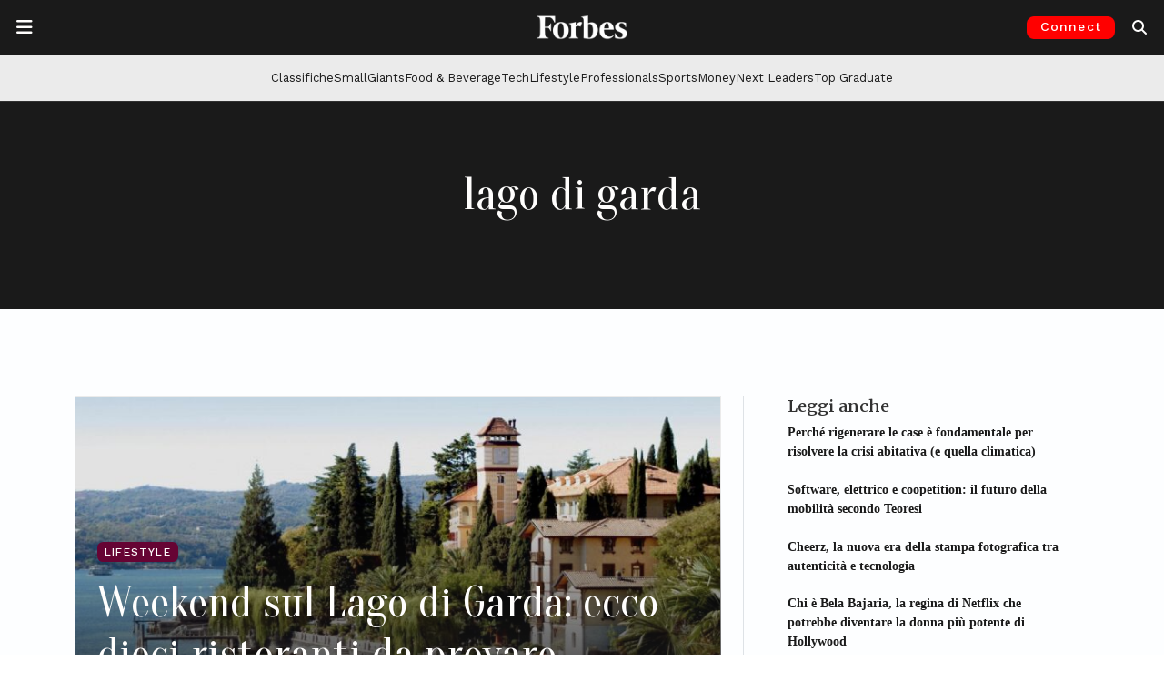

--- FILE ---
content_type: text/html; charset=utf-8
request_url: https://www.google.com/recaptcha/api2/aframe
body_size: 149
content:
<!DOCTYPE HTML><html><head><meta http-equiv="content-type" content="text/html; charset=UTF-8"></head><body><script nonce="LgOK2fbqWK0bUoTKB5h60A">/** Anti-fraud and anti-abuse applications only. See google.com/recaptcha */ try{var clients={'sodar':'https://pagead2.googlesyndication.com/pagead/sodar?'};window.addEventListener("message",function(a){try{if(a.source===window.parent){var b=JSON.parse(a.data);var c=clients[b['id']];if(c){var d=document.createElement('img');d.src=c+b['params']+'&rc='+(localStorage.getItem("rc::a")?sessionStorage.getItem("rc::b"):"");window.document.body.appendChild(d);sessionStorage.setItem("rc::e",parseInt(sessionStorage.getItem("rc::e")||0)+1);localStorage.setItem("rc::h",'1765442388696');}}}catch(b){}});window.parent.postMessage("_grecaptcha_ready", "*");}catch(b){}</script></body></html>

--- FILE ---
content_type: text/css
request_url: https://forbes.it/wp-content/themes/forbes_theme_2023/style.css?ver=1.24.4
body_size: 16017
content:
/*!
Theme Name: Forbes.it Theme
Theme URI: https://forbes.it
Author: Marco Cazzaro
Author URI: https://snappysnail.io
Description: Forbes.it WordPress Theme 2023
Version: 1.24.4
Tested up to: 6.5
Requires PHP: 5.6
Text Domain: forbes_theme_2023

Forbes.it Theme is based on Underscores https://underscores.me/, (C) 2012-2020 Automattic, Inc.
Underscores is distributed under the terms of the GNU GPL v2 or later.
*/:root{--color-bfc-brand:#1a1a1a;--color-bfc-brand-light:#000;--color-bfc-brand-alt:#fffefd;--color-bfc-brand-alt-light:#8f8e8d;--color-bfc-background:#fdfeff;--color-bfc-brand-gold:#a7915b;--color-bfc-brand-gold-light:#c2b48b;--color-bfc-brand-red:red;--color-bfc-brand-red-light:#d00;--color-bfc-brand-blue:#2a5bd7;--color-bfc-brand-blue-light:#224cb6;--color-bfc-smallgiants:#415ba6;--color-bfc-italianexcellence:#053479;--font-bfc-main:Georgia;--font-bfc-headings-primary:Merriweather;--font-bfc-headings-secondary:Work Sans;--font-bfc-headings-slim:Oranienbaum}/*! normalize.css v8.0.1 | MIT License | github.com/necolas/normalize.css */html{line-height:1.15;-webkit-text-size-adjust:100%}body{margin:0}main{display:block}hr{box-sizing:content-box;height:0;overflow:visible}pre{font-family:monospace,monospace;font-size:1em}a{background-color:transparent}abbr[title]{border-bottom:none;text-decoration:underline;text-decoration:underline dotted}b,strong{font-weight:bolder}code,kbd,samp{font-family:monospace,monospace;font-size:1em}small{font-size:80%}sub,sup{font-size:75%;line-height:0;position:relative;vertical-align:baseline}sub{bottom:-.25em}sup{top:-.5em}img{border-style:none}button,input,optgroup,select,textarea{font-family:inherit;font-size:100%;line-height:1.15;margin:0}button,input{overflow:visible}button,select{text-transform:none}[type=button],[type=reset],[type=submit],button{-webkit-appearance:button}[type=button]::-moz-focus-inner,[type=reset]::-moz-focus-inner,[type=submit]::-moz-focus-inner,button::-moz-focus-inner{border-style:none;padding:0}[type=button]:-moz-focusring,[type=reset]:-moz-focusring,[type=submit]:-moz-focusring,button:-moz-focusring{outline:1px dotted ButtonText}fieldset{padding:.35em .75em .625em}legend{box-sizing:border-box;color:inherit;display:table;max-width:100%;padding:0;white-space:normal}progress{vertical-align:baseline}textarea{overflow:auto}[type=checkbox],[type=radio]{box-sizing:border-box;padding:0}[type=number]::-webkit-inner-spin-button,[type=number]::-webkit-outer-spin-button{height:auto}[type=search]{-webkit-appearance:textfield;outline-offset:-2px}[type=search]::-webkit-search-decoration{-webkit-appearance:none}::-webkit-file-upload-button{-webkit-appearance:button;font:inherit}details{display:block}summary{display:list-item}[hidden],template{display:none}*,:after,:before{box-sizing:inherit}html{box-sizing:border-box}body,button,input,optgroup,select,textarea{color:#313131;font-family:var(--font-bfc-main),Cambria,Times New Roman,Times,Sans-Serif;font-size:1rem;line-height:1.5}h1,h2,h3,h4,h5,h6{font-family:var(--font-bfc-headings-primary),Sans-Serif;font-weight:600}h1 a:not(.btn),h2 a:not(.btn),h3 a:not(.btn),h4 a:not(.btn),h5 a:not(.btn),h6 a:not(.btn){color:#131313;-moz-transition:all .2s;-o-transition:all .2s;-webkit-transition:all .2s;-ms-transition:all .2s;transition:all .2s}h1 a:not(.btn):hover,h2 a:not(.btn):hover,h3 a:not(.btn):hover,h4 a:not(.btn):hover,h5 a:not(.btn):hover,h6 a:not(.btn):hover{color:var(--color-bfc-brand);-moz-transition:all .2s;-o-transition:all .2s;-webkit-transition:all .2s;-ms-transition:all .2s;transition:all .2s}h1.bfc-slim-title,h2.bfc-slim-title,h3.bfc-slim-title,h4.bfc-slim-title,h5.bfc-slim-title,h6.bfc-slim-title{font-family:var(--font-bfc-headings-slim),Sans-Serif;font-weight:400}.bfc-invert-colors a:not(.btn){color:var(--color-bfc-brand-alt)}.bfc-invert-colors a:not(.btn),.bfc-invert-colors a:not(.btn):hover{-moz-transition:all .2s;-o-transition:all .2s;-webkit-transition:all .2s;-ms-transition:all .2s;transition:all .2s}.bfc-invert-colors a:not(.btn):hover{color:var(--color-bfc-brand-alt-light)}@media(min-width:992px){.lg\:bfc-invert-colors a:not(.btn){color:var(--color-bfc-brand-alt)}.lg\:bfc-invert-colors a:not(.btn),.lg\:bfc-invert-colors a:not(.btn):hover{-moz-transition:all .2s;-o-transition:all .2s;-webkit-transition:all .2s;-ms-transition:all .2s;transition:all .2s}.lg\:bfc-invert-colors a:not(.btn):hover{color:var(--color-bfc-brand-alt-light)}}h1{font-size:30px;font-size:1.875rem}h2{font-size:24px;font-size:1.5rem}h3{font-size:20px;font-size:1.25rem}h4{font-size:18px;font-size:1.125rem}h5{font-size:16px;font-size:1rem}h6{font-size:14px;font-size:.875rem}@media(min-width:992px){h1{font-size:50px;font-size:3.125rem}h2{font-size:48px;font-size:3rem}h3{font-size:32px;font-size:2rem}h4{font-size:24px;font-size:1.5rem}h5{font-size:16px;font-size:1rem}h6{font-size:14px;font-size:.875rem}}a{text-decoration:none}.bfc-menu-triggers,.bfc-menu-triggers .bfc-menu-trigger{font-family:var(--font-bfc-headings-secondary),Sans-Serif}.form-control:focus{border-color:#ced4da;box-shadow:none}a:not(.btn){color:var(--color-bfc-brand)}a:not(.btn),a:not(.btn):hover{-moz-transition:all .2s;-o-transition:all .2s;-webkit-transition:all .2s;-ms-transition:all .2s;transition:all .2s}a:not(.btn):hover{color:var(--color-bfc-brand-light)}a:hover{text-decoration:none}.site-header{z-index:1080}.site-main{min-height:80vh}.site-footer{background:#ccc;font-family:var(--font-bfc-headings-secondary),Sans-Serif;font-size:14px;font-size:.875rem;font-weight:400;position:relative}.site-footer .bfc-logo img{filter:invert(100%);height:31px;width:auto}.site-footer h6{font-family:var(--font-bfc-headings-secondary),Sans-Serif;font-size:16px;font-size:1rem}.site-footer .bfc-menu-item a:not(.btn){color:var(--color-bfc-brand)}.site-footer .bfc-menu-item a:not(.btn),.site-footer .bfc-menu-item a:not(.btn):hover{-moz-transition:all .2s;-o-transition:all .2s;-webkit-transition:all .2s;-ms-transition:all .2s;transition:all .2s}.site-footer .bfc-menu-item a:not(.btn):hover{color:var(--color-bfc-brand-gold)}.site-footer .bfc-company-info{font-size:14px;font-size:.875rem}.site-footer .bfc-company-info p{font-size:14px;font-size:.875rem;margin-bottom:.3rem}.site-footer .bfc-copyright{font-size:13px;font-size:.8125rem}@media(max-width:767.98px){.bfc-limit-children-on-mobile-4>:not(:nth-child(-n+4)),.bfc-limit-children-on-mobile-5>:not(:nth-child(-n+5)){display:none}}.ui-menu.ui-widget.ui-widget-content.ui-autocomplete{background:#fff;border:1px solid #ccc;border-radius:.3rem;border-top:none;list-style-type:none;margin-block-end:0;margin-block-start:0;margin-top:.3rem;padding-inline-start:0;position:absolute!important;z-index:1000}.ui-menu.ui-widget.ui-widget-content.ui-autocomplete .ui-menu-item{padding:.3rem .5rem}.ui-menu.ui-widget.ui-widget-content.ui-autocomplete .ui-menu-item:hover{background:rgba(var(--color-bfc-brand-alt),.13);cursor:pointer}.tab-content{background-color:#fff;border-bottom:1px solid #dee2e6;border-left:1px solid #dee2e6;border-right:1px solid #dee2e6}.bfc-search-form label{color:#567;font-size:13px;font-size:.8125rem;font-weight:700}.dropdown-submenu{position:relative}.dropdown-submenu .dropdown-menu{left:95%;margin-top:-1px;top:0}.bfc-floating-buttons{bottom:31px;right:31px;z-index:1}.bfc-floating-buttons .bfc-scroll-to-top{border-radius:52px;height:49px;margin-right:4px;right:0;width:49px}.bfc-floating-buttons .bfc-scroll-to-top,.bfc-floating-buttons .bfc-scroll-to-top.bfc-hidden{-moz-transition:transform .3s,opacity 1s;-o-transition:transform .3s,opacity 1s;-webkit-transition:transform .3s,opacity 1s;-ms-transition:transform .3s,opacity 1s;transition:transform .3s,opacity 1s}.bfc-floating-buttons .bfc-scroll-to-top.bfc-hidden{opacity:0;transform:translateX(200%)}.bfc-check-if-mobile{display:block;visibility:hidden}@media(min-width:992px){.bfc-check-if-mobile{display:none}}.bfc-aspect-ratio-16-9{display:flex}.bfc-aspect-ratio-16-9:before{--aspect-ratio:16/9;content:"";display:inline-block;height:0;padding-bottom:calc(100%/(var(--aspect-ratio)));width:1px}@media(min-width:992px){.lg\:bfc-aspect-ratio-16-9{display:flex}.lg\:bfc-aspect-ratio-16-9:before{--aspect-ratio:16/9;content:"";display:inline-block;height:0;padding-bottom:calc(100%/(var(--aspect-ratio)));width:1px}}.bfc-rss-feed-widget{font-family:var(--font-bfc-headings-primary),Sans-Serif;font-weight:600}.bfc-rss-feed-widget header img{height:39px;width:auto}.bfc-rss-feed-widget .bfc-feed-list .bfc-title{color:#313131;font-size:14px;line-height:20px}.bfc-rss-feed-widget .bfc-feed-list .bfc-read-more{font-size:10px;line-height:20px}.bfc-noscroll{background-color:var(--color-bfc-brand);height:100%;overflow-x:hidden;overflow-y:hidden;padding-right:var(--bfc-scrollbar-width)}input.form-control{--bs-border-width:0;border-bottom:1px solid #ebebeb;--bs-border-radius:none}.tooltip{font-family:var(--font-bfc-headings-secondary)}.bfc-powered-by{background-color:#ebebeb}.bfc-sidebar-sticky-container{top:100px}.bfc-sidebar-sticky-container .widget{font-size:14px;font-size:.875rem}.bfc-sidebar-sticky-container .widget .widget-title{font-family:var(--font-bfc-headings-primary),Sans-Serif;font-size:18px;font-size:1.125rem}.bfc-sidebar-sticky-container .widget.widget_recent_entries ul li a{font-weight:700}.wp-block-latest-posts li{display:grid;grid-template-columns:80px auto;grid-template-rows:1fr auto}.wp-block-latest-posts li .wp-block-latest-posts__featured-image{grid-row:span 2}.wp-block-latest-posts li .wp-block-latest-posts__post-title{font-size:14px;font-size:.875rem;font-weight:700;padding-left:1rem}.wp-block-latest-posts li .wp-block-latest-posts__post-author{align-items:end;display:flex;font-size:12px;font-size:.75rem;padding-left:1rem}.bfc-navigation{background-color:var(--color-bfc-brand);font-family:var(--font-bfc-headings-secondary),Sans-Serif;height:60px;justify-content:left;padding:0;-moz-transition:height .3s;-o-transition:height .3s;-webkit-transition:height .3s;-ms-transition:height .3s;transition:height .3s}.bfc-navigation .navbar-brand{left:50%;top:50%;transform:translate(-50%,-50%)}.bfc-navigation .navbar-brand img{height:28px;width:auto}.bfc-navigation .navbar-brand .bfc-svg{background-color:#fff!important;height:100%;width:100%}.bfc-navigation .bfc-subscribe{height:25px;line-height:17px;--bs-btn-padding-y:0;font-size:14px;font-size:.875rem;text-transform:none}.bfc-navigation a:not(.bfc-fullscreen-panel-trigger),.bfc-navigation a:not(.bfc-search-panel-trigger){text-decoration:none}.bfc-navigation a:not(.bfc-fullscreen-panel-trigger) a:not(.btn),.bfc-navigation a:not(.bfc-search-panel-trigger) a:not(.btn){color:bfc-brand-alt;-moz-transition:all .2s;-o-transition:all .2s;-webkit-transition:all .2s;-ms-transition:all .2s;transition:all .2s}.bfc-navigation a:not(.bfc-fullscreen-panel-trigger) a:not(.btn):hover,.bfc-navigation a:not(.bfc-search-panel-trigger) a:not(.btn):hover{color:bfc-brand;-moz-transition:all .2s;-o-transition:all .2s;-webkit-transition:all .2s;-ms-transition:all .2s;transition:all .2s}.bfc-navigation a:not(.bfc-fullscreen-panel-trigger):hover,.bfc-navigation a:not(.bfc-search-panel-trigger):hover{text-decoration:none}.bfc-navigation .navbar-toggler{border:none;height:30px;position:relative;width:30px;--bs-navbar-color:var(--color-bfc-brand);--color_trigger-front:var(--color-bfc-brand-alt)}.bfc-navigation .navbar-toggler .bfc-icon{align-items:center;color:var(--color_trigger-front);display:flex;height:100%;justify-content:center;left:0;position:absolute;top:0;-moz-transition:opacity .5s,color .3s;-o-transition:opacity .5s,color .3s;-webkit-transition:opacity .5s,color .3s;-ms-transition:opacity .5s,color .3s;transition:opacity .5s,color .3s;width:100%}.bfc-navigation .navbar-toggler .bfc-icon.open{opacity:0}.bfc-navigation .navbar-toggler .bfc-icon.close{opacity:1}.bfc-navigation .navbar-toggler:hover{--color_trigger-front:var(--color-bfc-brand-alt-light)}.bfc-navigation .navbar-toggler.collapsed .bfc-icon{-moz-transition:opacity .5s;-o-transition:opacity .5s;-webkit-transition:opacity .5s;-ms-transition:opacity .5s;transition:opacity .5s}.bfc-navigation .navbar-toggler.collapsed .bfc-icon.open{opacity:1}.bfc-navigation .navbar-toggler.collapsed .bfc-icon.close{opacity:0}.bfc-navigation .bfc-main-menu-container.navbar-collapse{background-color:var(--color-bfc-brand);font-family:var(--font-bfc-headings-secondary);font-size:14px;font-size:.875rem;font-weight:400;height:calc(100vh - 60px);left:0;top:60px;--bs-nav-link-font-size:14px}.bfc-navigation .bfc-main-menu-container.navbar-collapse a:not(.btn){color:var(--color-bfc-brand-alt);-moz-transition:all .2s;-o-transition:all .2s;-webkit-transition:all .2s;-ms-transition:all .2s;transition:all .2s}.bfc-navigation .bfc-main-menu-container.navbar-collapse a:not(.btn):hover{color:var(--color-bfc-brand-alt-light);-moz-transition:all .2s;-o-transition:all .2s;-webkit-transition:all .2s;-ms-transition:all .2s;transition:all .2s}.bfc-navigation .bfc-main-menu-container.navbar-collapse .navbar-nav{height:100%;position:relative;width:100vw}@media(min-width:992px){.bfc-navigation .bfc-main-menu-container.navbar-collapse .navbar-nav{width:50vw}}@media(min-width:1200px){.bfc-navigation .bfc-main-menu-container.navbar-collapse .navbar-nav{width:33vw}}.bfc-navigation .bfc-main-menu-container.navbar-collapse .navbar-nav .menu-item{line-height:22px;padding:0 1rem;position:static;width:100%}@media(min-width:992px){.bfc-navigation .bfc-main-menu-container.navbar-collapse .navbar-nav .menu-item{width:50%}}.bfc-navigation .bfc-main-menu-container.navbar-collapse .navbar-nav .menu-item .dropdown-menu{--bs-dropdown-bg:geGetVariableColor(bfc-brand);--bs-dropdown-item-padding-x:var(--bs-nav-link-padding-x);--bs-dropdown-item-padding-y:var(--bs-nav-link-padding-y);--bs-dropdown-link-hover-bg:geGetVariableColor(bfc-brand);--bs-dropdown-spacer:0;background-color:var(--color-bfc-brand);border:1px solid var(--color-bfc-brand);border-radius:0;padding:0}@media(min-width:992px){.bfc-navigation .bfc-main-menu-container.navbar-collapse .navbar-nav .menu-item .dropdown-menu{background-color:var(--color-bfc-brand-light);border:1px solid var(--color-bfc-brand-light)}}.bfc-navigation .bfc-main-menu-container.navbar-collapse .navbar-nav .menu-item .dropdown-menu .menu-item{width:100%}.bfc-navigation .bfc-main-menu-container.navbar-collapse .navbar-nav .menu-item .dropdown-menu .menu-item .dropdown-item{font-family:var(--font-bfc-headings-secondary);font-size:14px;font-size:.875rem;font-weight:400;overflow:hidden}.bfc-navigation .bfc-main-menu-container.navbar-collapse .navbar-nav .menu-item .dropdown-menu .menu-item .dropdown-item:active{background-color:inherit}.bfc-navigation .bfc-main-menu-container.navbar-collapse .navbar-nav .menu-item .dropdown-toggle{position:relative}.bfc-navigation .bfc-main-menu-container.navbar-collapse .navbar-nav .menu-item .dropdown-toggle:after{display:inline-block;position:absolute;right:0;text-rendering:auto;top:50%;transform:translateY(-50%);-webkit-font-smoothing:antialiased;border:none;content:"";font:var(--fa-font-solid)}.bfc-navigation .bfc-main-menu-container.navbar-collapse .navbar-nav .menu-item .dropdown-toggle.show:after{content:""}.bfc-navigation .bfc-main-menu-container.navbar-collapse .navbar-nav .menu-item.bfc-highlight{background-color:var(--color-bfc-brand-red)}.bfc-navigation .bfc-main-menu-container.navbar-collapse .navbar-nav .menu-item.bfc-highlight:hover{background-color:var(--color-bfc-brand-red-light);color:var(--color-bfc-brand-alt-light)}.bfc-navigation .bfc-main-menu-container.navbar-collapse .navbar-nav .menu-item.bfc-highlight a:hover,.bfc-navigation .bfc-main-menu-container.navbar-collapse .navbar-nav .menu-item.bfc-highlight:hover a.nav-link{color:var(--color-bfc-brand-alt)}.bfc-navigation .bfc-main-menu-container.navbar-collapse .navbar-nav .menu-item.bfc-smallgiants{background-color:var(--color-bfc-smallgiants)}.bfc-navigation .bfc-main-menu-container.navbar-collapse .navbar-nav .menu-item.bfc-italianexcellence{background-color:var(--color-bfc-italianexcellence)}.bfc-navigation .bfc-main-menu-container.navbar-collapse>.navbar-nav>.menu-item{background-color:var(--color-bfc-brand)}.bfc-navigation .bfc-main-menu-container.navbar-collapse>.navbar-nav>.menu-item:not(:last-child){border-bottom:1px solid #313131}@media(min-width:992px){.bfc-navigation .bfc-main-menu-container.navbar-collapse>.navbar-nav>.menu-item{-moz-transition:background-color .3s;-o-transition:background-color .3s;-webkit-transition:background-color .3s;-ms-transition:background-color .3s;transition:background-color .3s}.bfc-navigation .bfc-main-menu-container.navbar-collapse>.navbar-nav>.menu-item:has(.nav-link.show){background-color:var(--color-bfc-brand-light);box-shadow:none;-moz-transition:background-color .3s;-o-transition:background-color .3s;-webkit-transition:background-color .3s;-ms-transition:background-color .3s;transition:background-color .3s}}.bfc-navigation .bfc-main-menu-container.navbar-collapse>.navbar-nav>.menu-item>.dropdown-menu{height:100%;left:auto;padding-left:calc(.5rem + 30px);position:absolute;right:0;top:0;width:100%}.bfc-navigation .bfc-main-menu-container.navbar-collapse>.navbar-nav>.menu-item>.dropdown-menu:before{align-items:center;display:inline-flex;height:30px;justify-content:center;left:0;margin-left:.75rem;position:absolute;text-rendering:auto;top:0;width:30px;-webkit-font-smoothing:antialiased;color:var(--color-bfc-background);content:"";font:var(--fa-font-solid)}@media(min-width:992px){.bfc-navigation .bfc-main-menu-container.navbar-collapse>.navbar-nav>.menu-item>.dropdown-menu{padding-left:0;width:50%}.bfc-navigation .bfc-main-menu-container.navbar-collapse>.navbar-nav>.menu-item>.dropdown-menu:before{content:""}}.bfc-navigation .bfc-main-menu-container.navbar-collapse>.navbar-nav>.menu-item>.dropdown-menu .menu-item{width:100%}.bfc-navigation .bfc-main-menu-container.navbar-collapse>.navbar-nav>.menu-item>.dropdown-menu .menu-item .dropdown-item{font-family:var(--font-bfc-headings-secondary);font-size:14px;font-size:.875rem;font-weight:400;overflow:hidden}.bfc-navigation .bfc-main-menu-container.navbar-collapse>.navbar-nav>.menu-item>.dropdown-menu .menu-item .dropdown-item:active{background-color:inherit}.bfc-navigation .bfc-main-menu-container.navbar-collapse>.navbar-nav>.menu-item>.dropdown-toggle:after{content:""}.bfc-navigation .bfc-main-menu-container.navbar-collapse>.navbar-nav>.menu-item>.dropdown-toggle.show:after{content:""}.bfc-navigation .bfc-main-menu-container.navbar-collapse .dropdown-item.active,.bfc-navigation .bfc-main-menu-container.navbar-collapse .dropdown-item:active{background-color:inherit}.bfc-navigation .bfc-mobile-search{color:var(--color-bfc-brand-alt);font-family:var(--font-bfc-headings-secondary),Sans-Serif;font-size:13px;font-size:.8125rem;font-weight:500;letter-spacing:1.2px;text-transform:uppercase}.bfc-secondary-navigation{background-color:#ebebeb;border-bottom:1px solid #313131;font-family:var(--font-bfc-headings-secondary);font-size:13px;font-size:.8125rem}.bfc-secondary-navigation a:not(.btn){color:var(--color-bfc-brand)}.bfc-secondary-navigation a:not(.btn),.bfc-secondary-navigation a:not(.btn):hover{-moz-transition:all .2s;-o-transition:all .2s;-webkit-transition:all .2s;-ms-transition:all .2s;transition:all .2s}.bfc-secondary-navigation a:not(.btn):hover{color:var(--color-bfc-brand-alt-light)}.bfc-social-navigation .bfc-menu-items .bfc-menu-item{align-items:center;display:flex;height:30px;justify-content:center;margin-left:.75rem;padding:0;position:relative;width:30px}.bfc-social-navigation .bfc-menu-items .bfc-menu-item a{z-index:1}.bfc-social-navigation .bfc-menu-items .bfc-menu-item .fab.fa-linkedin{color:#0a66c2}.bfc-social-navigation .bfc-menu-items .bfc-menu-item .fab.fa-facebook{color:#1877f2}.bfc-social-navigation .bfc-menu-items .bfc-menu-item .fab.fa-twitter{color:#1da1f2}.bfc-social-navigation .bfc-menu-items .bfc-menu-item:hover .fab{color:#fff}.bfc-sticky-trigger{max-height:0}.bfc-menu-elements,.bfc-sticky-trigger{background-color:var(--color-bfc-brand)}.bfc-menu-elements{z-index:1}.bfc-fullscreen-panel{background-color:var(--color-bfc-brand);display:block;height:100%;left:0;opacity:.1;position:fixed;top:0;-moz-transition:opacity .7s;-o-transition:opacity .7s;-webkit-transition:opacity .7s;-ms-transition:opacity .7s;transition:opacity .7s;visibility:hidden;width:100%;z-index:1019}.bfc-fullscreen-panel.open{opacity:1;-moz-transition:opacity .3s;-o-transition:opacity .3s;-webkit-transition:opacity .3s;-ms-transition:opacity .3s;transition:opacity .3s;visibility:visible}@media(min-width:992px){.bfc-fullscreen-panel{z-index:1051}}.bfc-fullscreen-panel .bfc-description,.bfc-fullscreen-panel .bfc-title{color:#fff}.bfc-fullscreen-panel .brand img{height:28px;width:auto}.bfc-fullscreen-panel .brand .bfc-svg{background-color:#fff!important;height:100%;width:100%}.bfc-fullscreen-panel .bfc-menu-wrapper .nav.navbar-nav{font-size:1.5rem}.bfc-fullscreen-panel .bfc-menu-wrapper .nav.navbar-nav a:not(.btn){color:#fff;-moz-transition:all .2s;-o-transition:all .2s;-webkit-transition:all .2s;-ms-transition:all .2s;transition:all .2s}.bfc-fullscreen-panel .bfc-menu-wrapper .nav.navbar-nav a:not(.btn):hover{color:var(--color-bfc-brand-light);-moz-transition:all .2s;-o-transition:all .2s;-webkit-transition:all .2s;-ms-transition:all .2s;transition:all .2s}.bfc-fullscreen-panel .bfc-menu-wrapper .menu-item,.bfc-fullscreen-panel .bfc-menu-wrapper .menu-item .bfc-children-container{display:none}.bfc-fullscreen-panel .bfc-menu-wrapper .menu-item.active .bfc-children-container,.bfc-fullscreen-panel .bfc-menu-wrapper.level-0 .menu-item{display:block}.bfc-fullscreen-panel .bfc-menu-wrapper:not(.level-0){display:none}@media(min-width:992px){.bfc-fullscreen-panel .bfc-menu-wrapper:not(.level-0){display:block}.bfc-fullscreen-panel .bfc-menu-wrapper .menu-item.active .bfc-children-container{display:none}}.bfc-fullscreen-panel-trigger{color:#fff;display:block;font-size:24px;font-size:1.5rem;height:30px;line-height:30px;position:relative;text-align:center;width:30px}.bfc-fullscreen-panel-trigger .bfc-close-icon,.bfc-fullscreen-panel-trigger .bfc-open-icon{left:50%;opacity:0;position:absolute;top:50%;transform:translate(-50%,-50%);-moz-transition:opacity .3s;-o-transition:opacity .3s;-webkit-transition:opacity .3s;-ms-transition:opacity .3s;transition:opacity .3s}.bfc-fullscreen-panel-trigger.closed .bfc-open-icon,.bfc-fullscreen-panel-trigger.opened .bfc-close-icon{opacity:1}.bfc-search-panel{background-color:var(--color-bfc-brand);display:block;height:calc(100vh - 60px);position:absolute;right:0;top:0;-moz-transition:width .5s;-o-transition:width .5s;-webkit-transition:width .5s;-ms-transition:width .5s;transition:width .5s;width:0;z-index:1019}.bfc-search-panel .bfc-search-panel-content{opacity:0}.bfc-search-panel.open{-moz-transition:width .5s;-o-transition:width .5s;-webkit-transition:width .5s;-ms-transition:width .5s;transition:width .5s;width:100%}.bfc-search-panel.open .bfc-search-panel-content{opacity:1}@media(min-width:992px){.bfc-search-panel{z-index:1051}}.bfc-search-panel .bfc-description,.bfc-search-panel .bfc-title{color:#fff}.bfc-search-panel .brand img{height:28px;width:auto}.bfc-search-panel .brand .bfc-svg{background-color:#fff!important;height:100%;width:100%}.bfc-search-panel .bfc-search-group{--bfc-search-button-width:1.5rem;position:relative}.bfc-search-panel .bfc-search-group .bfc-search-input{background-color:inherit;border-color:#ccc;color:#ccc;padding-right:calc(var(--bfc-search-button-width)*1.5);text-align:center;z-index:1}.bfc-search-panel .bfc-search-group .bfc-search-input::placeholder{color:#313131;font-size:26px;font-size:1.625rem;text-align:center}.bfc-search-panel .bfc-search-group button{background-color:#ccc;border:none;border-radius:50%;bottom:calc(var(--bfc-search-button-width)*.5);height:var(--bfc-search-button-width);position:absolute;right:0;-moz-transition:background-color .3s;-o-transition:background-color .3s;-webkit-transition:background-color .3s;-ms-transition:background-color .3s;transition:background-color .3s;width:var(--bfc-search-button-width);z-index:2}.bfc-search-panel .bfc-search-group button:hover{background-color:var(--color-bfc-brand-alt)}.bfc-search-panel .input-group>:not(:first-child):not(.dropdown-menu):not(.valid-tooltip):not(.valid-feedback):not(.invalid-tooltip):not(.invalid-feedback){border-bottom-left-radius:50%;border-top-left-radius:50%}.bfc-search-panel .bfc-search-panel-trigger{position:fixed}.bfc-search-panel.inline{height:49px;margin-right:40px;position:absolute;width:200px;z-index:1021}.bfc-search-panel.compact{height:100px;padding:0 1rem;width:100%;z-index:1021}.bfc-search-panel.compact.open{position:sticky}.bfc-search-panel-trigger{--color_trigger-front:var(--color-bfc-brand-alt);color:var(--color_trigger-front)!important;display:block;font-size:16px;font-size:1rem;height:30px;line-height:30px;margin-left:.75rem;position:relative;text-align:center;width:30px}.bfc-search-panel-trigger .bfc-close-icon,.bfc-search-panel-trigger .bfc-open-icon{left:50%;opacity:0;position:absolute;top:50%;transform:translate(-50%,-50%);-moz-transition:opacity .3s;-o-transition:opacity .3s;-webkit-transition:opacity .3s;-ms-transition:opacity .3s;transition:opacity .3s}.bfc-search-panel-trigger.closed .bfc-open-icon,.bfc-search-panel-trigger.opened .bfc-close-icon{opacity:1}.bfc-search-panel-trigger:focus,.bfc-search-panel-trigger:hover{--color_trigger-front:var(--color-bfc-brand-alt-light)}:root{--bfc-button-borded-radius:0.5rem}.btn{--bs-btn-padding-y:0.23rem;border-radius:var(--bfc-button-borded-radius);font-family:var(--font-bfc-headings-secondary),Sans-Serif;font-size:14px;font-size:.875rem;font-weight:500;letter-spacing:1.2px;text-transform:uppercase}.btn.btn-primary{background-color:var(--color-bfc-brand-red);border-color:var(--color-bfc-brand-red);border-width:3px}.btn.btn-primary:active,.btn.btn-primary:hover{background-color:var(--color-bfc-brand-red-light);border-color:var(--color-bfc-brand-red-light)}.btn.btn-primary.focus,.btn.btn-primary:focus{box-shadow:0 0 0 .2rem rgba(var(--color-bfc-brand-red),.31)}.btn.btn-primary.disabled,.btn.btn-primary:disabled{background-color:#ebebeb;border-color:#ebebeb;color:#567}.btn.btn-primary .show,.btn.btn-primary:not(:disabled):not(.disabled).active,.btn.btn-primary:not(:disabled):not(.disabled):active{background-color:var(--color-bfc-brand-red-light);border-color:var(--color-bfc-brand-red-light)}.btn.btn-primary:not(:disabled):not(.disabled).active:focus,.btn.btn-primary:not(:disabled):not(.disabled):active:focus,.show>.btn.btn-primary.dropdown-toggle:focus{box-shadow:0 0 0 .2rem rgba(var(--color-bfc-brand-red),.31)}.btn.btn-outline-primary{background-color:var(--color-bfc-background);border-color:var(--color-bfc-brand-red);border-width:3px;color:var(--color-bfc-brand-red)}.btn.btn-outline-primary:active,.btn.btn-outline-primary:hover{border-color:var(--color-bfc-brand-red-light)}.btn.btn-outline-primary.focus,.btn.btn-outline-primary:focus{box-shadow:0 0 0 .2rem rgba(var(--color-bfc-brand-red),.31)}.btn.btn-outline-primary.disabled,.btn.btn-outline-primary:disabled{background-color:var(--color-bfc-background);border-color:#ebebeb;color:#567}.btn.btn-outline-primary .show,.btn.btn-outline-primary:not(:disabled):not(.disabled).active,.btn.btn-outline-primary:not(:disabled):not(.disabled):active{background-color:var(--color-bfc-background);border-color:var(--color-bfc-brand-red-light);color:#394550}.btn.btn-outline-primary:not(:disabled):not(.disabled).active:focus,.btn.btn-outline-primary:not(:disabled):not(.disabled):active:focus,.show>.btn.btn-outline-primary.dropdown-toggle:focus{box-shadow:0 0 0 .2rem rgba(var(--color-bfc-brand-red),.31)}.btn.btn-secondary{background-color:var(--color-bfc-brand-gold);border-color:var(--color-bfc-brand-gold);border-width:3px}.btn.btn-secondary:active,.btn.btn-secondary:hover{background-color:var(--color-bfc-brand-gold-light);border-color:var(--color-bfc-brand-gold-light)}.btn.btn-secondary.focus,.btn.btn-secondary:focus{box-shadow:0 0 0 .2rem rgba(var(--color-bfc-brand),.31)}.btn.btn-secondary.disabled,.btn.btn-secondary:disabled{background-color:#ebebeb;border-color:#ebebeb;color:#567}.btn.btn-secondary .show,.btn.btn-secondary:not(:disabled):not(.disabled).active,.btn.btn-secondary:not(:disabled):not(.disabled):active{background-color:var(--color-bfc-brand-gold);border-color:var(--color-bfc-brand-gold)}.btn.btn-secondary:not(:disabled):not(.disabled).active:focus,.btn.btn-secondary:not(:disabled):not(.disabled):active:focus,.show>.btn.btn-secondary.dropdown-toggle:focus{box-shadow:0 0 0 .2rem rgba(var(--color-bfc-brand-gold),.31)}.btn.btn-outline-secondary{background-color:var(--color-bfc-background);border-color:var(--color-bfc-brand-gold);border-width:3px;color:var(--color-bfc-brand-gold)}.btn.btn-outline-secondary:active,.btn.btn-outline-secondary:hover{border-color:var(--color-bfc-brand-gold)}.btn.btn-outline-secondary.focus,.btn.btn-outline-secondary:focus{box-shadow:0 0 0 .2rem rgba(var(--color-bfc-brand-gold),.31)}.btn.btn-outline-secondary.disabled,.btn.btn-outline-secondary:disabled{background-color:var(--color-bfc-background);border-color:#ebebeb;color:#567}.btn.btn-outline-secondary .show,.btn.btn-outline-secondary:not(:disabled):not(.disabled).active,.btn.btn-outline-secondary:not(:disabled):not(.disabled):active{background-color:var(--color-bfc-background);border-color:var(--color-bfc-brand-gold);color:#4a5968}.btn.btn-outline-secondary:not(:disabled):not(.disabled).active:focus,.btn.btn-outline-secondary:not(:disabled):not(.disabled):active:focus,.show>.btn.btn-outline-secondary.dropdown-toggle:focus{box-shadow:0 0 0 .2rem rgba(var(--color-bfc-brand-gold),.31)}.input-group>:not(:first-child):not(.dropdown-menu):not(.valid-tooltip):not(.valid-feedback):not(.invalid-tooltip):not(.invalid-feedback){border-bottom-left-radius:var(--bfc-button-borded-radius);border-top-left-radius:var(--bfc-button-borded-radius)}.bfc-pagination-wrapper{flex-basis:100%}.pagination{--bs-pagination-color:var(--color-bfc-brand);--bs-pagination-hover-color:var(--color-bfc-brand-light);--bs-pagination-focus-color:var(--color-bfc-brand-light);--bs-pagination-border-color:var(--color-bfc-background);--bs-pagination-border-radius:0;--bs-pagination-font-size:14px;font-family:var(--font-bfc-headings-secondary),Sans-Serif}.pagination .page-item:not(:last-child){border-right:2px solid var(--bs-border-color)!important}.pagination .page-item .page-link{background-color:var(--color-bfc-background)}.pagination .page-item .page-link:active,.pagination .page-item .page-link:hover{border-color:var(--color-bfc-background)}.pagination .page-item .page-link:active:not(.current):not(.dots),.pagination .page-item .page-link:hover:not(.current):not(.dots){text-decoration:underline}.pagination .page-item .page-link.focus,.pagination .page-item .page-link:focus{box-shadow:none}.pagination .page-item .page-link.disabled,.pagination .page-item .page-link:disabled{background-color:var(--color-bfc-background);border-color:#ebebeb;color:#567}.pagination .page-item .page-link .show,.pagination .page-item .page-link:not(:disabled):not(.disabled).active,.pagination .page-item .page-link:not(:disabled):not(.disabled):active{background-color:var(--color-bfc-background);border-color:var(--color-bfc-brand-light);color:#394550}.pagination .page-item .page-link:not(:disabled):not(.disabled).active:focus,.pagination .page-item .page-link:not(:disabled):not(.disabled):active:focus,.show>.pagination .page-item .page-link.dropdown-toggle:focus{box-shadow:none}.pagination .page-item .page-link.current{font-weight:700}.input-group .btn{border-width:1px!important}@media only screen and (min-width:1348px){.site.seymour-skinner{margin:200px auto 0;max-width:1348px}}.bfc-ads-skin-container{background:var(--color-bfc-brand);background:linear-gradient(90deg,var(--color-bfc-brand) 0,var(--color-bfc-brand-light) 100%);display:none;height:1080px;left:50%;position:fixed;top:0;-moz-transform:translate(-50%);-o-transform:translate(-50%);-ms-transform:translate(-50%);-webkit-transform:translate(-50%);transform:translate(-50%);width:1920px;z-index:0}@media only screen and (min-width:1348px){.bfc-ads-skin-container{display:block}}.bfc-ad-container{background-color:#f7f7f7;overflow:hidden;padding:.31rem}.bfc-ad-container,.bfc-ad-container .bfc-ads-area{align-items:center;display:flex;justify-content:center}.bfc-article-wrapper>.bfc-ad-container:first-child{padding:0!important}.alm-reveal.alm-single-post>.bfc-ad-container:first-child{padding:1px!important}.bfc-ads-area.masthead{min-height:275px}.forbes-event-promo-wrapper{align-items:center;display:flex;gap:1rem;justify-content:center}.forbes-event-promo-wrapper p{margin:0}.forbes-event-promo-wrapper img{max-height:200px;width:auto}.site{background-color:var(--color-bfc-background);position:relative}.sticky{display:block}.updated:not(.published){display:none}.page-links{clear:both;font-family:var(--font-bfc-headings-secondary),Sans-Serif;font-size:16px;font-size:1rem;margin:0 0 1.5em}.page-links a:not(.btn){color:var(--color-bfc-brand)}.page-links a:not(.btn),.page-links a:not(.btn):hover{-moz-transition:all .2s;-o-transition:all .2s;-webkit-transition:all .2s;-ms-transition:all .2s;transition:all .2s}.page-links a:not(.btn):hover{color:var(--color-bfc-brand-light)}.page-links .post-page-numbers{margin:0 .5rem}.page-links .post-page-numbers.current{font-weight:700;text-decoration:underline}.edit-link{display:block}.bfc-share-page{align-items:baseline;display:flex;flex-wrap:wrap;opacity:1;position:relative}.bfc-share-page h6{color:#567;font-size:12px;font-size:.75rem}.bfc-share-page a{align-items:center;aspect-ratio:1/1;background-color:var(--color-bfc-brand);border-radius:50%;color:#fff;display:inline-flex;justify-content:center;padding:.5rem;-moz-transform:color .3;-o-transform:color .3;-ms-transform:color .3;-webkit-transform:color .3;transform:color .3;width:32px}.bfc-share-page a:has(.fa-linkedin){background-color:#0a66c2}.bfc-share-page a:has(.fa-facebook){background-color:#1877f2}.bfc-share-page a:has(.fa-twitter){background-color:#1da1f2}.bfc-share-page a:hover{color:var(--color-bfc-brand-gold)}article.bfc-article{min-height:13rem;position:relative}article.bfc-article .entry-meta{color:#567;font-family:var(--font-bfc-headings-secondary),Sans-Serif;font-size:12px;font-size:.75rem}article.bfc-article .entry-meta .author a:not(.btn),article.bfc-article .entry-meta .author a:not(.btn):hover{color:#567;-moz-transition:all .2s;-o-transition:all .2s;-webkit-transition:all .2s;-ms-transition:all .2s;transition:all .2s}article.bfc-article .entry-meta .author a{font-weight:600}article.bfc-article .entry-content{clear:both}article.bfc-article .entry-content img:not(.bfc-gallery-thumbnail){height:auto;max-width:100%}article.bfc-article .entry-content figure figcaption{color:#767676;font-size:14px;font-size:.875rem}article.bfc-article .entry-content iframe{max-width:100%}article.bfc-article .entry-summary .moretag{font-family:var(--font-bfc-headings-secondary);font-size:14px;font-size:.875rem}article.bfc-article .bfc-published-ago{color:#767676;font-family:var(--font-bfc-headings-secondary)}article.bfc-article .entry-footer{clear:both}article.bfc-article .bfc-media-icon-wrapper{left:50%;top:50%;transform:translate(-50%,-50%);z-index:10}article.bfc-article .bfc-media-icon{align-items:center;aspect-ratio:1/1;background-color:var(--color-bfc-brand);color:#fff;display:inline-flex;justify-content:center;overflow:hidden;-moz-transition:background-color .3s;-o-transition:background-color .3s;-webkit-transition:background-color .3s;-ms-transition:background-color .3s;transition:background-color .3s;width:50px}article.bfc-article .bfc-media-icon i{font-size:20px}article.bfc-article .bfc-media-icon:hover{background-color:var(--color-bfc-brand-light)}article.bfc-article .post-thumbnail{border:1px solid #ebebeb;display:block;overflow:hidden}article.bfc-article .post-thumbnail img{aspect-ratio:16/9;object-fit:cover;-moz-transition:transform 1.7s;-o-transition:transform 1.7s;-webkit-transition:transform 1.7s;-ms-transition:transform 1.7s;transition:transform 1.7s;width:100%}article.bfc-article .bfc-brandvoice-label{color:var(--color-bfc-brand-red)!important;font-family:var(--font-bfc-headings-secondary),Sans-Serif;font-size:13px;font-size:.8125rem;font-weight:500;letter-spacing:1.2px;text-transform:uppercase}article.bfc-article.tile{background-color:#fefefe;border-bottom:1px solid var(--bs-border-color)}article.bfc-article.tile .entry-header .entry-title{font-size:16px;font-size:1rem}article.bfc-article.tile .entry-footer,article.bfc-article.tile .entry-header .bfc-entry-author{font-size:12px;font-size:.75rem}article.bfc-article.tile .entry-footer .bfc-share-page h6{display:none}article.bfc-article.list{background-color:#fefefe}article.bfc-article.list .bfc-content{border-bottom:1px solid var(--bs-border-color)}article.bfc-article.list .bfc-content .bfc-read-more-link{font-size:11px;font-size:.6875rem;font-weight:600}article.bfc-article.list.small{min-height:6rem}article.bfc-article.list.small .post-thumbnail img{aspect-ratio:1/1;object-fit:cover}article.bfc-article.list.small .bfc-title .entry-title.text-truncate{display:inline;display:-webkit-box;max-width:100%;-webkit-line-clamp:3;-webkit-box-orient:vertical;font-size:14px;font-size:.875rem;white-space:normal}article.bfc-article.list.small .bfc-content{min-height:6rem}article.bfc-article.list.small .entry-footer{font-size:12px;font-size:.75rem}article.bfc-article.list.small.classifica .post-thumbnail img{aspect-ratio:16/9}article.bfc-article.list.small.classifica .bfc-content{border-bottom:none}article.bfc-article.list.native{border:3px solid var(--color-bfc-brand)}article.bfc-article.list.native .bfc-content{border-bottom:1px solid transparent}article.bfc-article.list.native .bfc-content .entry-meta .author{display:none}article.bfc-article.full-image-shadow .bfc-image{height:100%;position:relative;width:100%}article.bfc-article.full-image-shadow .bfc-image .post-thumbnail{height:100%;width:100%}article.bfc-article.full-image-shadow .bfc-image .post-thumbnail img{height:100%;object-fit:cover;width:100%}@media(min-width:992px){article.bfc-article.full-image-shadow .bfc-image{position:absolute}}article.bfc-article.full-image-shadow .bfc-content-wrapper{position:relative;-moz-transition:all 3s;-o-transition:all 3s;-webkit-transition:all 3s;-ms-transition:all 3s;transition:all 3s;z-index:1}@media(min-width:992px){article.bfc-article.full-image-shadow .bfc-content-wrapper{color:#fff}article.bfc-article.full-image-shadow .bfc-content-wrapper:before{background:linear-gradient(transparent 25%,var(--color-bfc-brand) 95%);content:" ";height:100%;position:absolute;-moz-transition:all .3s;-o-transition:all .3s;-webkit-transition:all .3s;-ms-transition:all .3s;transition:all .3s;width:100%;z-index:-1}article.bfc-article.full-image-shadow .bfc-content-wrapper .entry-meta{color:#fff}}article.bfc-article.full-image-shadow .bfc-content-wrapper .bfc-content .bfc-title .entry-title{font-family:var(--font-bfc-headings-slim);font-size:28px;font-size:1.75rem;font-weight:400}@media(min-width:992px){article.bfc-article.full-image-shadow .bfc-content-wrapper .bfc-content .bfc-title .entry-title{font-size:48px;font-size:3rem}}article.bfc-article.full-image-shadow .bfc-content-wrapper .bfc-excerpt iframe{display:none}@media(min-width:992px){article.bfc-article.full-image-shadow .bfc-content-wrapper .bfc-excerpt a:not(.btn){color:var(--color-bfc-brand-alt);-moz-transition:all .2s;-o-transition:all .2s;-webkit-transition:all .2s;-ms-transition:all .2s;transition:all .2s}article.bfc-article.full-image-shadow .bfc-content-wrapper .bfc-excerpt a:not(.btn):hover{color:var(--color-bfc-brand-alt-light);-moz-transition:all .2s;-o-transition:all .2s;-webkit-transition:all .2s;-ms-transition:all .2s;transition:all .2s}}article.bfc-article.single header.entry-header{background-color:var(--color-bfc-brand);color:var(--color-bfc-brand-alt)}article.bfc-article.single header.entry-header a:not(.btn){color:var(--color-bfc-brand-alt);-moz-transition:all .2s;-o-transition:all .2s;-webkit-transition:all .2s;-ms-transition:all .2s;transition:all .2s}article.bfc-article.single header.entry-header a:not(.btn):hover{color:var(--color-bfc-brand-alt-light);-moz-transition:all .2s;-o-transition:all .2s;-webkit-transition:all .2s;-ms-transition:all .2s;transition:all .2s}article.bfc-article.single header.entry-header .bfc-post-date{font-family:var(--font-bfc-headings-secondary)}article.bfc-article.single header.entry-header .bfc-title .entry-title{font-family:var(--font-bfc-headings-slim);font-weight:400}@media(min-width:992px){article.bfc-article.single header.entry-header .bfc-title{aspect-ratio:1/1;position:relative;width:100%}}article.bfc-article.single header.entry-header .post-thumbnail{border:none}article.bfc-article.single header.entry-header .post-thumbnail img{object-fit:cover}article.bfc-article.single header.entry-header .bfc-author-wrapper .bfc-author-image{background-color:#ebebeb;color:var(--color-bfc-brand);height:49px;width:49px}article.bfc-article.single header.entry-header .bfc-author-wrapper .bfc-author-image img{object-fit:cover}article.bfc-article.single header.entry-header .bfc-author-wrapper .bfc-author-image .fa-user{font-size:2rem}article.bfc-article.single .entry-content a:not(.btn){color:var(--color-bfc-brand-blue)}article.bfc-article.single .entry-content a:not(.btn),article.bfc-article.single .entry-content a:not(.btn):hover{-moz-transition:all .2s;-o-transition:all .2s;-webkit-transition:all .2s;-ms-transition:all .2s;transition:all .2s}article.bfc-article.single .entry-content a:not(.btn):hover{color:var(--color-bfc-brand-blue-light)}article.bfc-article.single.tappa.tappa-anno-2020 .entry-content .bfc-post-gallery,article.bfc-article.single.tappa.tappa-anno-2020 .entry-content .bfc-post-gallery-thumbnails,article.bfc-article.single.tappa.tappa-anno-2020 .entry-content .wpls-logo-showcase.wpls-logo-grid,article.bfc-article.single.tappa.tappa-anno-2021 .entry-content .bfc-post-gallery,article.bfc-article.single.tappa.tappa-anno-2021 .entry-content .bfc-post-gallery-thumbnails,article.bfc-article.single.tappa.tappa-anno-2021 .entry-content .wpls-logo-showcase.wpls-logo-grid,article.bfc-article.single.tappa.tappa-anno-2022 .entry-content .bfc-post-gallery,article.bfc-article.single.tappa.tappa-anno-2022 .entry-content .bfc-post-gallery-thumbnails,article.bfc-article.single.tappa.tappa-anno-2022 .entry-content .wpls-logo-showcase.wpls-logo-grid,article.bfc-article.single.tappa.tappa-anno-2023 .entry-content .bfc-post-gallery,article.bfc-article.single.tappa.tappa-anno-2023 .entry-content .bfc-post-gallery-thumbnails,article.bfc-article.single.tappa.tappa-anno-2023 .entry-content .wpls-logo-showcase.wpls-logo-grid{display:none}article.bfc-article.single.extended-profile{--forbes-image-height:300px}@media(min-width:992px){article.bfc-article.single.extended-profile .entry-header{background-color:var(--color-bfc-brand);height:calc(var(--forbes-image-height)*.5 + 1.5rem);margin-bottom:calc(var(--forbes-image-height)*.5 + 1.5rem);position:relative;width:100%}}article.bfc-article.single.extended-profile .entry-header .bfc-profile-details-wrapper{background-color:var(--color-bfc-background);border:1px solid var(--bs-border-color);position:relative;width:100%}article.bfc-article.single.extended-profile .entry-header .bfc-profile-details-wrapper .bfc-image{flex-shrink:0;height:var(--forbes-image-height);width:100%}article.bfc-article.single.extended-profile .entry-header .bfc-profile-details-wrapper .bfc-image img{height:100%;object-fit:cover;width:100%}@media(min-width:992px){article.bfc-article.single.extended-profile .entry-header .bfc-profile-details-wrapper .bfc-image{aspect-ratio:1;height:auto;order:2;width:var(--forbes-image-height)}}article.bfc-article.single.extended-profile .entry-header .bfc-profile-details-wrapper .bfc-profile-details{color:var(--color-bfc-brand);width:100%}article.bfc-article.single.extended-profile .entry-header .bfc-profile-details-wrapper .bfc-profile-details a:not(.btn){color:var(--color-bfc-brand);-moz-transition:all .2s;-o-transition:all .2s;-webkit-transition:all .2s;-ms-transition:all .2s;transition:all .2s}article.bfc-article.single.extended-profile .entry-header .bfc-profile-details-wrapper .bfc-profile-details a:not(.btn):hover{color:var(--color-bfc-brand-light);-moz-transition:all .2s;-o-transition:all .2s;-webkit-transition:all .2s;-ms-transition:all .2s;transition:all .2s}article.bfc-article.single.extended-profile .entry-header .bfc-profile-details-wrapper .bfc-profile-details .bfc-tag{background-color:var(--color-bfc-brand)}article.bfc-article.single.extended-profile .entry-header .bfc-profile-details-wrapper .bfc-profile-details .entry-title{color:var(--color-bfc-brand)}article.bfc-article.single.extended-profile .entry-header .bfc-profile-details-wrapper .bfc-profile-details a{text-decoration:underline}article.bfc-article.single.extended-profile .entry-header .bfc-profile-details-wrapper .bfc-profile-details .bfc-eta-wrapper p{margin-bottom:0}article.bfc-article.single.extended-profile .entry-header .bfc-profile-details-wrapper .bfc-profile-details .bfc-eta-wrapper .bfc-eta{font-family:var(--font-bfc-headings-secondary),Sans-Serif;font-size:40px;font-size:2.5rem;font-weight:700;line-height:1}article.bfc-article.single.extended-profile .entry-header .bfc-profile-details-wrapper .bfc-profile-details .bfc-eta-wrapper .bfc-eta-label{font-size:12px;font-size:.75rem;font-weight:700;line-height:1}article.bfc-article.single.extended-profile .entry-header .bfc-profile-details-wrapper .bfc-profile-details .bfc-fatturato-wrapper p{margin-bottom:0}article.bfc-article.single.extended-profile .entry-header .bfc-profile-details-wrapper .bfc-profile-details .bfc-fatturato-wrapper .bfc-fatturato{font-family:var(--font-bfc-headings-secondary),Sans-Serif;font-size:40px;font-size:2.5rem;font-weight:700;line-height:1}article.bfc-article.single.extended-profile .entry-header .bfc-profile-details-wrapper .bfc-profile-details .bfc-fatturato-wrapper .bfc-fatturato-anno{font-size:12px;font-size:.75rem;font-weight:700;line-height:1}article.bfc-article.single.extended-profile .entry-header .bfc-profile-details-wrapper .bfc-profile-details .bfc-classifica-wrapper p{margin-bottom:0}article.bfc-article.single.extended-profile .entry-header .bfc-profile-details-wrapper .bfc-profile-details .bfc-classifica-wrapper .bfc-posizione{font-family:var(--font-bfc-headings-secondary),Sans-Serif;font-size:40px;font-size:2.5rem;font-weight:700;line-height:1}article.bfc-article.single.extended-profile .entry-header .bfc-profile-details-wrapper .bfc-profile-details .bfc-classifica-wrapper .bfc-classifica-link{font-size:12px;font-size:.75rem;font-weight:700;line-height:1}article.bfc-article.single.extended-profile .entry-content .bfc-main-content{width:100%}article.bfc-article.single.extended-profile .entry-content aside.bfc-secondary-content{background-color:#eee}@media(min-width:992px){article.bfc-article.single.extended-profile .entry-content aside.bfc-secondary-content{flex-shrink:0;width:var(--forbes-image-height)}}article.bfc-article.single.extended-profile .entry-content section{padding-bottom:2rem}article.bfc-article.single.extended-profile .entry-content section .bfc-section-title{border-bottom:1px solid var(--color-bfc-brand);border-top:1px solid var(--color-bfc-brand);font-size:16px;font-size:1rem;line-height:3;margin-bottom:2rem}article.bfc-article.single.extended-profile .entry-content section.bfc-personal-info span{font-size:14px;font-size:.875rem;font-weight:700}article.bfc-article.single.extended-profile .entry-content section .splide .splide__arrow--prev{left:-3rem}article.bfc-article.single.extended-profile .entry-content section .splide .splide__arrow--next{right:-3rem}article.bfc-article.single.extended-profile .entry-content section.bfc-persone-o-aziende-coinvolte .bfc-section-title{margin-bottom:1rem}article.bfc-article.single.extended-profile .entry-content section.bfc-persone-o-aziende-coinvolte .bfc-persona{padding:1rem 0}article.bfc-article.single.extended-profile .entry-content section.bfc-persone-o-aziende-coinvolte .bfc-persona a:not(.btn){color:var(--color-bfc-brand);-moz-transition:all .2s;-o-transition:all .2s;-webkit-transition:all .2s;-ms-transition:all .2s;transition:all .2s}article.bfc-article.single.extended-profile .entry-content section.bfc-persone-o-aziende-coinvolte .bfc-persona a:not(.btn):hover{color:var(--color-bfc-brand-light);-moz-transition:all .2s;-o-transition:all .2s;-webkit-transition:all .2s;-ms-transition:all .2s;transition:all .2s}article.bfc-article.single.extended-profile .entry-content section.bfc-persone-o-aziende-coinvolte .bfc-persona:not(:first-of-type){border-top:1px solid var(--bs-border-color)}article.bfc-article.single.extended-profile .entry-content section.bfc-persone-o-aziende-coinvolte .bfc-persona .bfc-persona-image{align-items:center;aspect-ratio:1;background-color:#ebebeb;border-radius:50%;display:flex;flex-shrink:0;height:auto;justify-content:center;overflow:hidden;width:3rem}article.bfc-article.single.extended-profile .entry-content section.bfc-persone-o-aziende-coinvolte .bfc-persona .bfc-persona-image img{height:100%;object-fit:cover;width:100%}article.bfc-article.single.extended-profile .entry-content section.bfc-persone-o-aziende-coinvolte .bfc-persona .bfc-persona-name-and-position{line-height:1.4}article.bfc-article.single.extended-profile .entry-content section.bfc-persone-o-aziende-coinvolte .bfc-persona .bfc-persona-name-and-position h5{font-size:14px;font-size:.875rem;margin-bottom:0}article.bfc-article.single.extended-profile .entry-content section.bfc-persone-o-aziende-coinvolte .bfc-persona .bfc-persona-name-and-position p{color:#567;font-size:12px;font-size:.75rem;margin-bottom:0}article.bfc-article.single.extended-profile .entry-content section.bfc-persone-o-aziende-coinvolte .bfc-persona button{background-color:var(--color-bfc-background);border-color:var(--color-bfc-brand);border-width:3px;color:var(--color-bfc-brand);flex-shrink:0;font-size:10px;font-size:.625rem}article.bfc-article.single.extended-profile .entry-content section.bfc-persone-o-aziende-coinvolte .bfc-persona:hover button{background-color:var(--color-bfc-brand);color:var(--color-bfc-background)}article.bfc-article.single.extended-profile .entry-content section.bfc-related-articles .bfc-section-title{margin-bottom:1rem}article.bfc-article.single.extended-profile .entry-content section.bfc-related-articles .bfc-article{padding:1rem 0}article.bfc-article.single.extended-profile .entry-content section.bfc-related-articles .bfc-article a:not(.btn){color:var(--color-bfc-brand);-moz-transition:all .2s;-o-transition:all .2s;-webkit-transition:all .2s;-ms-transition:all .2s;transition:all .2s}article.bfc-article.single.extended-profile .entry-content section.bfc-related-articles .bfc-article a:not(.btn):hover{color:var(--color-bfc-brand-light);-moz-transition:all .2s;-o-transition:all .2s;-webkit-transition:all .2s;-ms-transition:all .2s;transition:all .2s}article.bfc-article.single.extended-profile .entry-content section.bfc-related-articles .bfc-article h5{font-size:14px;font-size:.875rem}article.bfc-article.single.extended-profile .entry-content section.bfc-related-articles .bfc-article:not(:first-of-type){border-top:1px solid var(--bs-border-color)}.bfc-section-description{font-family:var(--font-bfc-headings-secondary),Sans-Serif;font-size:22px;font-size:1.375rem;font-weight:500;line-height:2rem}.bfc-tags .bfc-tag,article.bfc-article .bfc-category-link{--bfc-category-link-fg-color:var(--color-bfc-brand-alt);--bfc-category-link-bg-color:var(--color-bfc-brand-alt-light);--bfc-category-link-fg-hover-color:#fff;--bfc-category-link-bg-hover-color:var(--color-bfc-brand);background-color:var(--bfc-category-link-bg-color);border-radius:.4rem;color:var(--bfc-category-link-fg-color);display:inline-flex;font-family:var(--font-bfc-headings-secondary),Sans-Serif;font-size:12px;font-size:.75rem;font-weight:500;height:100%;letter-spacing:1.2px;padding:.4rem .5rem;text-transform:uppercase;-moz-transition:background-color .3s;-o-transition:background-color .3s;-webkit-transition:background-color .3s;-ms-transition:background-color .3s;transition:background-color .3s}@media(min-width:992px){.bfc-tags .bfc-tag,article.bfc-article .bfc-category-link{padding:.1rem .5rem}}.bfc-tags .bfc-tag.brandvoice,article.bfc-article .bfc-category-link.brandvoice{--bfc-category-link-bg-color:var(--color-bfc-brand-red);--bfc-category-link-bg-hover-color:var(--color-bfc-brand-red-light)}.bfc-tags .bfc-tag:hover,article.bfc-article .bfc-category-link:hover{background-color:var(--bfc-category-link-bg-hover-color);color:var(--bfc-category-link-fg-hover-color);-moz-transition:background-color .3s;-o-transition:background-color .3s;-webkit-transition:background-color .3s;-ms-transition:background-color .3s;transition:background-color .3s}.bfc-tags .bfc-tag a:not(.btn),article.bfc-article .bfc-category-link a:not(.btn){color:var(--bfc-category-link-fg-color);-moz-transition:all .2s;-o-transition:all .2s;-webkit-transition:all .2s;-ms-transition:all .2s;transition:all .2s}.bfc-tags .bfc-tag a:not(.btn):hover,article.bfc-article .bfc-category-link a:not(.btn):hover{color:var(--bfc-category-link-fg-hover-color);-moz-transition:all .2s;-o-transition:all .2s;-webkit-transition:all .2s;-ms-transition:all .2s;transition:all .2s}.bfc-categories.highlight .bfc-category-link{--bfc-category-link-fg-color:#fff;--bfc-category-link-bg-color:var(--color-bfc-brand);--bfc-category-link-fg-hover-color:var(--color-bfc-brand);--bfc-category-link-bg-hover-color:var(--color-bfc-brand-alt-light)}.bfc-author-image{align-items:center;border-radius:50%;display:flex;justify-content:center;overflow:hidden}.bfc-author-image img{height:100%;object-fit:cover;width:100%}.bfc-page-related-posts article.bfc-article.tile{border-bottom:none}body.archive .site-main .bfc-latest-4-posts{display:grid;gap:1rem}@media(min-width:768px){body.archive .site-main .bfc-latest-4-posts{grid-template-columns:repeat(2,1fr);grid-template-rows:repeat(2,1fr)}}body.archive .site-main .bfc-latest-4-posts .bfc-article .bfc-content{border-bottom:none}.bfc-author-card .bfc-author-image,.bfc-author-card .bfc-author-image img{height:95px;width:95px}.bfc-author-card .bfc-author-info p{font-size:14px;font-size:.875rem}body.page-template-authors .site-main{background-color:var(--color-bfc-brand);color:var(--color-bfc-brand-alt)}body.page-template-authors .site-main .bfc-author-card h5,body.page-template-authors .site-main .bfc-author-card i,body.page-template-authors .site-main .bfc-author-card p{color:var(--color-bfc-brand-alt)}body.page-template-authors .site-main .bfc-author-card i{font-size:4rem}body.archive.author .site-main .page-header .bfc-author-image{height:150px;width:150px}body.archive.author .site-main .page-header .bfc-ruolo{color:#567;font-style:italic}body.archive.author .site-main .page-header .bfc-follow-author ul{list-style:none;margin:0;padding:0}body.archive.author .site-main .page-header .bfc-author-info{margin-top:-1rem}@media(min-width:992px){body.archive.author .site-main .page-header .bfc-author-info{margin-top:0}}body.archive.author .site-main .page-header .bfc-quote{font-family:var(--font-bfc-headings-secondary),Sans-Serif;font-size:14px;font-size:.875rem;font-weight:700}@media(min-width:992px){body.archive.author .site-main .page-header .bfc-image{position:relative}body.archive.author .site-main .page-header .bfc-image .bfc-author-image{height:300px;position:absolute;width:300px}body.archive.author .site-main .page-header .bfc-image .bfc-author-image img{height:300px;width:300px}}body.archive.author .site-main .bfc-author-posts .bfc-author-posts-title{color:var(--color-bfc-brand-gold);font-size:24px;font-size:1.5rem}body.archive.author .site-main .bfc-author-posts .bfc-article{--bs-border-color:transparent}.bfc-splash-image{position:relative}.bfc-splash-image .bfc-live-streaming-container{height:100%;left:0;position:absolute!important;top:0;width:100%}body.search.search-results.bfc-alt-colors .page-title,body.search.search-results.bfc-alt-colors .section-title,body.search.search-results.bfc-alt-colors label{color:#fff}.bfc-partners-list .bfc-partner,.bfc-partners-slider .bfc-partner{width:150px}.bfc-partners-list .bfc-partner .bfc-logo,.bfc-partners-slider .bfc-partner .bfc-logo{height:150px;width:150px}.bfc-partners-list .bfc-partner .bfc-logo img,.bfc-partners-slider .bfc-partner .bfc-logo img{height:100%;object-fit:contain;object-position:center;width:100%}body.error404 .site-main .error-404{position:relative;z-index:1}body.error404 .site-main .error-404:before{color:var(--color-bfc-brand);content:"404";font-family:var(--font-bfc-headings-primary),Sans-Serif;font-size:313px;font-weight:700;left:50%;opacity:.13;position:absolute;top:50%;transform:translate(-50%,-50%);z-index:-1}main.site-main header.bfc-dark-header{background-color:var(--color-bfc-brand);color:var(--color-bfc-brand-alt)}main.site-main header.bfc-dark-header .page-title{color:var(--color-bfc-brand-alt);font-family:var(--font-bfc-headings-slim),Sans-Serif;font-weight:400}@media(min-width:768px){main.site-main .bfc-posts{border-right:1px solid var(--bs-border-color)}main.site-main .bfc-posts .bfc-article{width:100%}main.site-main .bfc-posts .bfc-article.full-image-shadow{margin-bottom:3rem!important}main.site-main .bfc-posts .bfc-article.list.small,main.site-main .bfc-posts .bfc-article.list.small .bfc-content,main.site-main .bfc-posts .bfc-article.tile,main.site-main .bfc-posts .bfc-article.tile .bfc-content{border-bottom:none}}main.site-main .entry-content .bfc-logo-showcase-wrapper h2{font-size:1.5rem;text-align:center}.forbes-speakers-list .forbes-speaker{width:230px}.forbes-speakers-list .forbes-speaker .forbes-author-image img{height:150px!important;object-fit:cover;width:150px!important}body.page-template-sponsorship .site{overflow:clip}body.page-template-sponsorship .site .site-main{margin-top:-3rem}body.page-template-sponsorship .site .forbes-splash{background-color:var(--color-bfc-brand);height:auto;overflow:visible;position:relative;width:100%}body.page-template-sponsorship .site .forbes-splash .forbes-splash-video{aspect-ratio:16/9;height:100%;left:50%;object-fit:cover;position:relative;top:0;transform:translateX(-50%);width:100%}body.page-template-sponsorship .site .forbes-splash .forbes-italia-logo{bottom:0;left:50%;position:absolute;transform:translateX(-50%);z-index:1}body.page-template-sponsorship .site .forbes-splash .forbes-italia-logo img{max-width:50vw;position:relative;z-index:1}@media(min-width:992px){body.page-template-sponsorship .site .forbes-splash .forbes-italia-logo img{max-width:33vw}}body.page-template-sponsorship .site .forbes-splash .forbes-italia-logo:before{background-image:linear-gradient(to bottom,transparent,var(--color-bfc-brand));bottom:50%;content:"";height:200px;left:50%;opacity:1;position:absolute;transform:translate(-50%,2px);width:100vw;z-index:0}body.page-template-sponsorship .site .forbes-splash .forbes-italia-logo:after{background-color:var(--color-bfc-brand);bottom:0;content:"";height:50%;left:50%;opacity:1;position:absolute;transform:translateX(-50%);width:100vw;z-index:0}body.page-template-sponsorship .site .forbes-other-info{color:#fff;padding-bottom:3rem;position:relative;z-index:1}body.page-template-sponsorship .site .forbes-other-info p{position:relative;z-index:1}body.page-template-sponsorship .site .forbes-other-info .form-additional-text{align-items:center;display:flex;font-size:20px;font-size:1.25rem;height:100%;justify-content:center}body.page-template-sponsorship .site .forbes-other-info .form-additional-text p{text-align:center}@media(min-width:992px){body.page-template-sponsorship .site .forbes-other-info .form-additional-text{justify-content:start}body.page-template-sponsorship .site .forbes-other-info .form-additional-text p{text-align:left}}body.page-template-sponsorship .site .forbes-other-info:after{background-color:var(--color-bfc-brand);bottom:0;content:"";height:100%;left:50%;opacity:1;position:absolute;transform:translateX(-50%);width:101vw;z-index:0}body.page-template-sponsorship .site .forbes-other-info .forbes-numeri{position:relative;z-index:1}body.page-template-sponsorship .site .forbes-other-info .forbes-numeri h3{color:inherit;font-size:30px;font-size:1.875rem}@media(min-width:992px){body.page-template-sponsorship .site .forbes-other-info .forbes-numeri h3{font-size:60px;font-size:3.75rem}}body.page-template-sponsorship .site .forbes-other-info .forbes-numeri p{font-family:var(--font-bfc-headings-secondary),Sans-Serif;text-transform:uppercase}body.page-template-sponsorship .site .forbes-other-info .forbes-numeri .col-4:not(:last-child){border-right:1px solid var(--bs-border-color)}body.page-template-sponsorship .site .forbes-parole{align-items:center;color:var(--bs-border-color);display:flex;font-size:31px;font-size:1.9375rem;gap:.5rem;justify-content:space-between;padding:2rem 0}body.page-template-sponsorship .site .forbes-parole div{color:#313131;font-size:10px;font-size:.625rem;margin:0;text-transform:uppercase}@media(min-width:992px){body.page-template-sponsorship .site .forbes-parole{gap:2rem;padding:5rem 0}body.page-template-sponsorship .site .forbes-parole div{font-size:20px;font-size:1.25rem;margin:0 1rem}}body.page-template-sponsorship .site h1,body.page-template-sponsorship .site h2{font-family:var(--font-bfc-headings-secondary),Sans-Serif;font-weight:500;text-align:center}body.page-template-sponsorship .site h1{font-size:30px;font-size:1.875rem}@media(min-width:992px){body.page-template-sponsorship .site h1{font-size:40px;font-size:2.5rem}}body.page-template-sponsorship .site h2{font-size:22px;font-size:1.375rem}@media(min-width:992px){body.page-template-sponsorship .site h2{font-size:32px;font-size:2rem}}body.page-template-sponsorship .site .forbes-porta-brand{margin:3rem auto 7rem;max-width:600px;text-align:center}body.page-template-sponsorship .site .forbes-actual-content{display:flex;flex-direction:column;gap:5rem}@media(min-width:992px){body.page-template-sponsorship .site .forbes-actual-content{flex-direction:row}}body.page-template-sponsorship .site .forbes-mediakit{order:0;width:100%}@media(min-width:992px){body.page-template-sponsorship .site .forbes-mediakit{max-width:calc(660px - 5rem);order:2}}body.page-template-sponsorship .site .forbes-mediakit iframe{aspect-ratio:4/3;height:auto!important;width:100%!important}body.page-template-sponsorship .site .forbes-mediakit a:not(.btn){color:var(--color-bfc-brand-red);-moz-transition:all .2s;-o-transition:all .2s;-webkit-transition:all .2s;-ms-transition:all .2s;transition:all .2s}body.page-template-sponsorship .site .forbes-mediakit a:not(.btn):hover{color:var(--color-bfc-brand);-moz-transition:all .2s;-o-transition:all .2s;-webkit-transition:all .2s;-ms-transition:all .2s;transition:all .2s}body.page-template-sponsorship .site .forbes-mediakit p{font-size:18px;font-size:1.125rem;text-align:center}body.page-template-sponsorship .site .forbes-form-wrapper{font-family:var(--font-bfc-headings-secondary),Sans-Serif;order:1}body.page-template-sponsorship .site .forbes-form-wrapper h3{font-family:var(--font-bfc-headings-secondary),Sans-Serif;font-size:26px;font-size:1.625rem;font-weight:500}@media(min-width:992px){body.page-template-sponsorship .site .forbes-form-wrapper h3,body.page-template-sponsorship .site .forbes-form-wrapper p{text-align:left}}body.page-template-sponsorship .site .forbes-form-wrapper a{text-decoration:underline}body.page-template-sponsorship .site .forbes-form-wrapper form{font-size:14px;font-size:.875rem;margin:0 auto}body.page-template-sponsorship .site .forbes-form-wrapper form .acf-form-fields .row{display:grid}@media(min-width:992px){body.page-template-sponsorship .site .forbes-form-wrapper form .acf-form-fields .row{grid-template-columns:repeat(2,1fr)}}body.page-template-sponsorship .site .forbes-form-wrapper form .acf-field{margin:.5rem 0 0}body.page-template-sponsorship .site .forbes-form-wrapper form .acf-field .acf-label{display:none}@media(min-width:992px){body.page-template-sponsorship .site .forbes-form-wrapper form .acf-field[data-name=argomento_di_interesse],body.page-template-sponsorship .site .forbes-form-wrapper form .acf-field[data-name=messaggio],body.page-template-sponsorship .site .forbes-form-wrapper form .acf-field[data-name=terms_and_policy]{grid-column:span 2}}body.page-template-sponsorship .site .forbes-form-wrapper form .acf-field .acf-checkbox-list{margin-bottom:1rem;text-align:justify}body.page-template-sponsorship .site .forbes-form-wrapper form .acf-field input,body.page-template-sponsorship .site .forbes-form-wrapper form .acf-field select{background-color:#fff;border:1px solid var(--bs-border-color);border-radius:.5rem;color:#000}body.page-template-sponsorship .site .forbes-form-wrapper form .acf-field input:focus,body.page-template-sponsorship .site .forbes-form-wrapper form .acf-field select:focus{border-color:var(--color-bfc-brand-red);outline:none}body.page-template-sponsorship .site .forbes-form-wrapper .forbes-column-wrapper{display:grid;padding:2rem 0;place-content:center}.bfc-profile-preview{font-size:12px;font-size:.75rem}.bfc-profile-preview .bfc-image{align-self:center;aspect-ratio:1;border-radius:50%;flex-shrink:0;height:5rem;overflow:clip;width:auto}@media(min-width:768px){.bfc-profile-preview .bfc-image{height:7rem}}.bfc-profile-preview .bfc-image img{height:100%;object-fit:cover;width:100%}.bfc-profile-preview .bfc-profile-details>div{width:100%}@media(min-width:992px){.bfc-profile-preview .bfc-profile-details>div{width:50%}}.bfc-profile-preview .bfc-profile-details .bfc-bio-breve{border-bottom:1px solid var(--bs-border-color);font-size:1em;padding:0 0 1rem}@media(min-width:992px){.bfc-profile-preview .bfc-profile-details .bfc-bio-breve{border-bottom:none;border-right:1px solid var(--bs-border-color);font-size:1.4em;padding:0 1rem 0 0}}.bfc-profile-preview .bfc-profile-details .bfc-bio-breve p{max-width:60vw}@media(min-width:992px){.bfc-profile-preview .bfc-profile-details .bfc-bio-breve p{max-width:100%}}.bfc-profile-preview .bfc-profile-details .bfc-bio-breve .btn{font-size:.8em}.bfc-profile-preview .bfc-profile-details .bfc-fatturato{font-size:12px;font-size:.75rem}.bfc-profile-preview .bfc-profile-details .bfc-fatturato .bfc-azienda-image img{max-height:100px;width:auto}@media(min-width:992px){.bfc-profile-preview .bfc-profile-details .bfc-fatturato .bfc-azienda-image img{max-height:200px}}body.page-template-salone-brandvoice .site{overflow:clip}body.page-template-salone-brandvoice .site .site-main{margin-top:-3rem}body.page-template-salone-brandvoice .site .forbes-splash{background-color:var(--color-bfc-brand);height:auto;overflow:visible;position:relative;width:100%}body.page-template-salone-brandvoice .site .forbes-splash .forbes-splash-image,body.page-template-salone-brandvoice .site .forbes-splash .forbes-splash-video{aspect-ratio:16/9;height:100%;left:50%;object-fit:cover;position:relative;top:0;transform:translateX(-50%);width:100vw}body.page-template-salone-brandvoice .site .forbes-splash .forbes-splash-image img,body.page-template-salone-brandvoice .site .forbes-splash .forbes-splash-video img{height:100%;object-fit:cover;width:100%}body.page-template-salone-brandvoice .site .forbes-splash .forbes-italia-logo{bottom:0;left:50%;position:absolute;transform:translateX(-50%);z-index:1}body.page-template-salone-brandvoice .site .forbes-splash .forbes-italia-logo img{max-width:50vw;position:relative;z-index:1}@media(min-width:992px){body.page-template-salone-brandvoice .site .forbes-splash .forbes-italia-logo img{max-width:33vw}}body.page-template-salone-brandvoice .site .forbes-splash .forbes-italia-logo:before{background-image:linear-gradient(to bottom,transparent,var(--color-bfc-brand));bottom:50%;content:"";height:200px;left:50%;opacity:1;position:absolute;transform:translate(-50%,2px);width:100vw;z-index:0}body.page-template-salone-brandvoice .site .forbes-splash .forbes-italia-logo:after{background-color:var(--color-bfc-brand);bottom:0;content:"";height:50%;left:50%;opacity:1;position:absolute;transform:translateX(-50%);width:100vw;z-index:0}body.page-template-salone-brandvoice .site .forbes-other-info,body.page-template-salone-brandvoice .site .forbes-titolo{color:#fff;padding-bottom:3rem;position:relative;z-index:1}body.page-template-salone-brandvoice .site .forbes-other-info p,body.page-template-salone-brandvoice .site .forbes-titolo p{position:relative;z-index:1}body.page-template-salone-brandvoice .site .forbes-other-info .form-additional-text,body.page-template-salone-brandvoice .site .forbes-titolo .form-additional-text{align-items:center;display:flex;font-size:20px;font-size:1.25rem;height:100%;justify-content:center}body.page-template-salone-brandvoice .site .forbes-other-info .form-additional-text p,body.page-template-salone-brandvoice .site .forbes-titolo .form-additional-text p{text-align:center}@media(min-width:992px){body.page-template-salone-brandvoice .site .forbes-other-info .form-additional-text,body.page-template-salone-brandvoice .site .forbes-titolo .form-additional-text{justify-content:start}body.page-template-salone-brandvoice .site .forbes-other-info .form-additional-text p,body.page-template-salone-brandvoice .site .forbes-titolo .form-additional-text p{text-align:left}}body.page-template-salone-brandvoice .site .forbes-other-info:after,body.page-template-salone-brandvoice .site .forbes-titolo:after{background-color:var(--color-bfc-brand);bottom:0;content:"";height:100%;left:50%;opacity:1;position:absolute;transform:translateX(-50%);width:101vw;z-index:0}body.page-template-salone-brandvoice .site .forbes-other-info .forbes-numeri,body.page-template-salone-brandvoice .site .forbes-titolo .forbes-numeri{position:relative;z-index:1}body.page-template-salone-brandvoice .site .forbes-other-info .forbes-numeri h3,body.page-template-salone-brandvoice .site .forbes-titolo .forbes-numeri h3{color:inherit;font-size:30px;font-size:1.875rem}@media(min-width:992px){body.page-template-salone-brandvoice .site .forbes-other-info .forbes-numeri h3,body.page-template-salone-brandvoice .site .forbes-titolo .forbes-numeri h3{font-size:60px;font-size:3.75rem}}body.page-template-salone-brandvoice .site .forbes-other-info .forbes-numeri p,body.page-template-salone-brandvoice .site .forbes-titolo .forbes-numeri p{font-family:var(--font-bfc-headings-secondary),Sans-Serif;text-transform:uppercase}body.page-template-salone-brandvoice .site .forbes-other-info .forbes-numeri .col-4:not(:last-child),body.page-template-salone-brandvoice .site .forbes-titolo .forbes-numeri .col-4:not(:last-child){border-right:1px solid var(--bs-border-color)}body.page-template-salone-brandvoice .site .forbes-titolo h1{color:var(--color-bfc-brand-red);position:relative;z-index:1}body.page-template-salone-brandvoice .site .forbes-parole{align-items:center;color:var(--bs-border-color);display:flex;font-size:31px;font-size:1.9375rem;gap:.5rem;justify-content:space-between;padding:2rem 0}body.page-template-salone-brandvoice .site .forbes-parole div{color:#313131;font-size:10px;font-size:.625rem;margin:0;text-transform:uppercase}@media(min-width:992px){body.page-template-salone-brandvoice .site .forbes-parole{gap:2rem;padding:5rem 0}body.page-template-salone-brandvoice .site .forbes-parole div{font-size:20px;font-size:1.25rem;margin:0 1rem}}body.page-template-salone-brandvoice .site h1,body.page-template-salone-brandvoice .site h2{font-family:var(--font-bfc-headings-secondary),Sans-Serif;font-weight:500;text-align:center}body.page-template-salone-brandvoice .site h1{font-size:30px;font-size:1.875rem}@media(min-width:992px){body.page-template-salone-brandvoice .site h1{font-size:40px;font-size:2.5rem}}body.page-template-salone-brandvoice .site h2{font-size:22px;font-size:1.375rem}@media(min-width:992px){body.page-template-salone-brandvoice .site h2{font-size:32px;font-size:2rem}}body.page-template-salone-brandvoice .site .forbes-porta-brand{margin:3rem auto 7rem;max-width:600px;text-align:center}body.page-template-salone-brandvoice .site .forbes-actual-content{display:flex;flex-direction:column;gap:5rem}@media(min-width:992px){body.page-template-salone-brandvoice .site .forbes-actual-content{flex-direction:row}}body.page-template-salone-brandvoice .site .forbes-mediakit{order:0;width:100%}body.page-template-salone-brandvoice .site .forbes-mediakit a:not(.btn){color:var(--color-bfc-brand-red);-moz-transition:all .2s;-o-transition:all .2s;-webkit-transition:all .2s;-ms-transition:all .2s;transition:all .2s}body.page-template-salone-brandvoice .site .forbes-mediakit a:not(.btn):hover{color:var(--color-bfc-brand);-moz-transition:all .2s;-o-transition:all .2s;-webkit-transition:all .2s;-ms-transition:all .2s;transition:all .2s}body.page-template-salone-brandvoice .site .forbes-mediakit p{font-size:18px;font-size:1.125rem;text-align:center}body.page-template-salone-brandvoice .site .forbes-form-wrapper{font-family:var(--font-bfc-headings-secondary),Sans-Serif;order:1}body.page-template-salone-brandvoice .site .forbes-form-wrapper h3{font-family:var(--font-bfc-headings-secondary),Sans-Serif;font-size:26px;font-size:1.625rem;font-weight:500}@media(min-width:992px){body.page-template-salone-brandvoice .site .forbes-form-wrapper h3,body.page-template-salone-brandvoice .site .forbes-form-wrapper p{text-align:left}}body.page-template-salone-brandvoice .site .forbes-form-wrapper a{text-decoration:underline}body.page-template-salone-brandvoice .site .forbes-form-wrapper form{font-size:14px;font-size:.875rem;margin:0 auto;max-width:600px}body.page-template-salone-brandvoice .site .forbes-form-wrapper form .acf-form-fields .row{display:grid}@media(min-width:992px){body.page-template-salone-brandvoice .site .forbes-form-wrapper form .acf-form-fields .row{grid-template-columns:repeat(2,1fr)}}body.page-template-salone-brandvoice .site .forbes-form-wrapper form .acf-field{margin:.5rem 0 0}body.page-template-salone-brandvoice .site .forbes-form-wrapper form .acf-field .acf-label{display:none}@media(min-width:992px){body.page-template-salone-brandvoice .site .forbes-form-wrapper form .acf-field[data-name=argomento_di_interesse],body.page-template-salone-brandvoice .site .forbes-form-wrapper form .acf-field[data-name=messaggio],body.page-template-salone-brandvoice .site .forbes-form-wrapper form .acf-field[data-name=terms_and_policy]{grid-column:span 2}}body.page-template-salone-brandvoice .site .forbes-form-wrapper form .acf-field .acf-checkbox-list{margin-bottom:1rem;text-align:justify}body.page-template-salone-brandvoice .site .forbes-form-wrapper form .acf-field input,body.page-template-salone-brandvoice .site .forbes-form-wrapper form .acf-field select{background-color:#fff;border:1px solid var(--bs-border-color);border-radius:.5rem;color:#000}body.page-template-salone-brandvoice .site .forbes-form-wrapper form .acf-field input:focus,body.page-template-salone-brandvoice .site .forbes-form-wrapper form .acf-field select:focus{border-color:var(--color-bfc-brand-red);outline:none}body.page-template-salone-brandvoice .site .forbes-form-wrapper .forbes-column-wrapper{display:grid;padding:2rem 0;place-content:center}body.page-template-salone-brandvoice .site .site-footer{display:none}body.category .bfc-subcategories-grid .post-thumbnail{aspect-ratio:1/1}body.category .bfc-subcategories-grid .post-thumbnail img{object-fit:cover}body.category .page-header .bfc-tags .bfc-tag.brandvoice{--bfc-category-link-bg-color:var(--color-bfc-brand-red);--bfc-category-link-fg-hover-color:var(--color-bfc-brand-alt);--bfc-category-link-bg-hover-color:var(--color-bfc-brand-red-light)}body.category.category-brandvoice .bfc-subcategories-grid .post-thumbnail{aspect-ratio:1/1}body.category.category-brandvoice .bfc-subcategories-grid .post-thumbnail img{object-fit:contain;padding:1rem}body.page-template-classifiche-gruppo-landing .page-header .bfc-description,body.page-template-classifiche-landing .page-header .bfc-description{font-family:var(--font-bfc-headings-secondary),Sans-Serif;font-size:14px;font-size:.875rem;font-weight:700}@media(min-width:992px){body.page-template-classifiche-gruppo-landing .page-header .bfc-description,body.page-template-classifiche-landing .page-header .bfc-description{font-size:21px;font-size:1.3125rem}}body.page-template-classifiche-gruppo-landing .site-main,body.page-template-classifiche-landing .site-main{background-color:var(--color-bfc-brand)}body.page-template-classifiche-gruppo-landing .bfc-list,body.page-template-classifiche-landing .bfc-list{--title-color:var(--color-bfc-brand-alt)}@media(min-width:992px){body.page-template-classifiche-gruppo-landing .bfc-list,body.page-template-classifiche-landing .bfc-list{color:var(--title-color)}body.page-template-classifiche-gruppo-landing .bfc-list:hover,body.page-template-classifiche-landing .bfc-list:hover{--title-color:var(--color-bfc-brand-gold)}}body.page-template-classifiche-gruppo-landing .bfc-list figure,body.page-template-classifiche-landing .bfc-list figure{position:relative}body.page-template-classifiche-gruppo-landing .bfc-list figure img,body.page-template-classifiche-landing .bfc-list figure img{height:100%;object-fit:contain;width:100%}@media(min-width:992px){body.page-template-classifiche-gruppo-landing .bfc-list figure img,body.page-template-classifiche-landing .bfc-list figure img{object-fit:cover}}body.page-template-classifiche-gruppo-landing .bfc-list figure figcaption,body.page-template-classifiche-landing .bfc-list figure figcaption{position:relative;text-align:center}body.page-template-classifiche-gruppo-landing .bfc-list figure figcaption .bfc-title,body.page-template-classifiche-landing .bfc-list figure figcaption .bfc-title{font-family:var(--font-bfc-headings-slim);font-size:24px;font-size:1.5rem;font-weight:400}@media(min-width:992px){body.page-template-classifiche-gruppo-landing .bfc-list figure figcaption,body.page-template-classifiche-landing .bfc-list figure figcaption{bottom:0;position:absolute;width:100%}body.page-template-classifiche-gruppo-landing .bfc-list figure figcaption .bfc-title,body.page-template-classifiche-landing .bfc-list figure figcaption .bfc-title{color:var(--title-color);-moz-transition:color .3s;-o-transition:color .3s;-webkit-transition:color .3s;-ms-transition:color .3s;transition:color .3s}}body.page-template-classifiche-gruppo-landing .bfc-list.bfc-vertical figure,body.page-template-classifiche-landing .bfc-list.bfc-vertical figure{aspect-ratio:5/3;overflow-x:clip}body.page-template-classifiche-gruppo-landing .bfc-list.bfc-vertical figure img,body.page-template-classifiche-landing .bfc-list.bfc-vertical figure img{object-position:center top;transform:translateX(-17.5%);width:155%}@media(min-width:992px){body.page-template-classifiche-gruppo-landing .bfc-list.bfc-vertical figure,body.page-template-classifiche-landing .bfc-list.bfc-vertical figure{aspect-ratio:2/3}body.page-template-classifiche-gruppo-landing .bfc-list.bfc-vertical figure img,body.page-template-classifiche-landing .bfc-list.bfc-vertical figure img{object-position:center;transform:none;width:100%}}body.page-template-classifiche-gruppo-landing .bfc-list,body.page-template-classifiche-landing .bfc-list{color:var(--color-bfc-brand-alt)}body.page-template-classifiche-gruppo-landing .bfc-list:hover,body.page-template-classifiche-landing .bfc-list:hover{color:var(--color-bfc-brand-gold)}body.page-template-classifiche-gruppo-landing .bfc-classifiche-landing.gruppo,body.page-template-classifiche-landing .bfc-classifiche-landing.gruppo{background-color:var(--color-bfc-background)}body.page-template-classifiche-gruppo-landing .bfc-classifiche-landing.gruppo .bfc-secondary-title,body.page-template-classifiche-landing .bfc-classifiche-landing.gruppo .bfc-secondary-title{font-size:24px;font-size:1.5rem}@media(max-width:991.98px){body.page-template-classifiche-gruppo-landing .bfc-classifiche-landing.gruppo .bfc-list,body.page-template-classifiche-landing .bfc-classifiche-landing.gruppo .bfc-list{color:var(--color-bfc-brand)}}body.page-template-classifiche-gruppo-landing .bfc-classifiche-landing.gruppo .bfc-list .bfc-year,body.page-template-classifiche-landing .bfc-classifiche-landing.gruppo .bfc-list .bfc-year{color:var(--color-bfc-brand-gold);font-family:var(--font-bfc-headings-primary),Sans-Serif}body.page-template-classifiche-gruppo-landing .bfc-classifiche-landing.gruppo .bfc-list .bfc-title,body.page-template-classifiche-landing .bfc-classifiche-landing.gruppo .bfc-list .bfc-title{font-family:var(--font-bfc-headings-primary),Sans-Serif;font-size:14px;font-size:.875rem;font-weight:700}body.page-template-classifiche-gruppo-landing .bfc-classifiche-landing.gruppo .bfc-other-posts .bfc-list,body.page-template-classifiche-landing .bfc-classifiche-landing.gruppo .bfc-other-posts .bfc-list{color:var(--color-bfc-brand)}body.page-template-classifiche-gruppo-landing .bfc-classifiche-landing.gruppo .forbes-elenco-classifiche-per-anno .forbes-classifiche-anno,body.page-template-classifiche-landing .bfc-classifiche-landing.gruppo .forbes-elenco-classifiche-per-anno .forbes-classifiche-anno{display:none;scroll-margin-top:5rem}body.page-template-classifiche-gruppo-landing .bfc-classifiche-landing.gruppo .forbes-elenco-classifiche-per-anno .forbes-classifiche-anno.active,body.page-template-classifiche-landing .bfc-classifiche-landing.gruppo .forbes-elenco-classifiche-per-anno .forbes-classifiche-anno.active{display:block}.bfc-single-classifica header.entry-header .bfc-tags .bfc-tag{background-color:var(--color-bfc-brand-gold)}.bfc-single-classifica header.entry-header .bfc-title:before{background:linear-gradient(transparent 25%,#010101 90%);content:" ";height:100%;left:0;position:absolute;-moz-transition:all .3s;-o-transition:all .3s;-webkit-transition:all .3s;-ms-transition:all .3s;transition:all .3s;width:100%;z-index:0}.bfc-single-classifica header.entry-header .bfc-title .entry-title{color:var(--color-bfc-brand-alt);font-family:var(--font-bfc-headings-slim),Sans-Serif;font-weight:400}.bfc-single-classifica header.entry-header .bfc-image{height:100%}.bfc-single-classifica header.entry-header .bfc-image .post-thumbnail img{height:100%;object-fit:cover;width:100%}.bfc-single-classifica .entry-content table{font-family:var(--font-bfc-headings-secondary),Sans-Serif;margin-bottom:2rem;width:100%}.bfc-single-classifica .entry-content table:not(:has(thead)) tbody tr:first-child{font-weight:700}.bfc-single-classifica .entry-content table th{border-bottom:none;cursor:pointer;position:relative;text-align:center;text-transform:uppercase;white-space:nowrap}.bfc-single-classifica .entry-content table th .fas{color:#767676}.bfc-single-classifica .entry-content table th:after{background-color:var(--color-bfc-brand);content:"";display:block;height:3px;left:.5rem;margin-top:.5rem;position:absolute;width:calc(100% - 1rem)}.bfc-single-classifica .entry-content table tbody tr td{line-height:3;min-width:4rem;-moz-transition:background-color .7s,color .3s;-o-transition:background-color .7s,color .3s;-webkit-transition:background-color .7s,color .3s;-ms-transition:background-color .7s,color .3s;transition:background-color .7s,color .3s;vertical-align:middle}.bfc-single-classifica .entry-content table tbody tr td .fas.fa-caret-up{color:#0a0}.bfc-single-classifica .entry-content table tbody tr td .fas.fa-caret-down{color:#a00}.bfc-single-classifica .entry-content table tbody tr td .fas.fa-equals{color:#999}.bfc-single-classifica .entry-content table tbody tr td a[data-href]{font-weight:600;text-decoration:underline}.bfc-single-classifica .entry-content table tbody tr td img{display:none}.bfc-single-classifica .entry-content table tbody tr td .forbes-has-circle-img,.bfc-single-classifica .entry-content table tbody tr td .forbes-has-rect-img,.bfc-single-classifica .entry-content table tbody tr td .forbes-has-square-img{align-items:center;display:flex}.bfc-single-classifica .entry-content table tbody tr td .forbes-has-circle-img img,.bfc-single-classifica .entry-content table tbody tr td .forbes-has-rect-img img,.bfc-single-classifica .entry-content table tbody tr td .forbes-has-square-img img{display:inline;flex-shrink:0;height:auto;margin-right:1rem;width:3rem}.bfc-single-classifica .entry-content table tbody tr td .forbes-has-circle-img{white-space:nowrap}.bfc-single-classifica .entry-content table tbody tr td .forbes-has-circle-img img{aspect-ratio:1;border:1px solid var(--bs-border-color);border-radius:50%;object-fit:cover;width:5rem}.bfc-single-classifica .entry-content table tbody tr td .forbes-has-square-img img{aspect-ratio:1;object-fit:contain;width:3rem}.bfc-single-classifica .entry-content table tbody tr td .forbes-has-rect-img img{aspect-ratio:2/1;object-fit:contain;width:3rem}.bfc-single-classifica .entry-content table tbody tr:hover td{background-color:var(--color-bfc-brand-blue);color:#fff;-moz-transition:background-color .3s,color .7s;-o-transition:background-color .3s,color .7s;-webkit-transition:background-color .3s,color .7s;-ms-transition:background-color .3s,color .7s;transition:background-color .3s,color .7s}.bfc-single-classifica .entry-content table tbody tr:hover td a{color:#fff}.bfc-single-classifica .entry-content .forbes-tools{display:grid;gap:1rem;grid-template-columns:100px 1fr;grid-template-rows:auto auto}.bfc-single-classifica .entry-content .forbes-tools .forbes-search{--bs-border-radius:0.375rem;border:1px solid var(--bs-border-color);border-radius:var(--bs-border-radius);grid-column:2;grid-row:1;justify-self:start;max-width:calc(100vw - 100px - 3rem)}@media(min-width:992px){.bfc-single-classifica .entry-content .forbes-tools .forbes-search{justify-self:end;max-width:15rem}}.bfc-single-classifica .entry-content .forbes-tools button{grid-column:1;grid-row:1;max-width:100%}@media(min-width:992px){.bfc-single-classifica .entry-content .forbes-tools button{max-width:7rem}}.bfc-single-classifica .entry-content .forbes-tools button.btn-brand-blue{background-color:var(--color-bfc-brand-blue);color:#fff}.bfc-single-classifica .entry-content .forbes-tools button.btn-brand-blue:hover{background-color:var(--color-bfc-brand-blue-light)}.bfc-single-classifica .entry-content .forbes-tools .forbes-filter{grid-column:1/span 2;grid-row:2}.bfc-single-classifica .entry-content .forbes-tools .forbes-filter select:focus{border-color:var(--bs-border-color);box-shadow:none}.bfc-single-classifica .entry-content .forbes-tools .forbes-filter select.forbes-selected{border-color:var(--color-bfc-brand)}body.page-template-speciale .page-header .bfc-description,body.page-template-speciale-gruppo .page-header .bfc-description,body.page-template-speciali-landing .page-header .bfc-description{font-family:var(--font-bfc-headings-secondary),Sans-Serif;font-size:14px;font-size:.875rem;font-weight:700}@media(min-width:992px){body.page-template-speciale .page-header .bfc-description,body.page-template-speciale-gruppo .page-header .bfc-description,body.page-template-speciali-landing .page-header .bfc-description{font-size:21px;font-size:1.3125rem}}body.page-template-speciale .site-main,body.page-template-speciale-gruppo .site-main,body.page-template-speciali-landing .site-main{background-color:var(--color-bfc-brand)}body.page-template-speciale .bfc-list,body.page-template-speciale-gruppo .bfc-list,body.page-template-speciali-landing .bfc-list{--title-color:var(--color-bfc-brand-alt)}@media(min-width:992px){body.page-template-speciale .bfc-list,body.page-template-speciale-gruppo .bfc-list,body.page-template-speciali-landing .bfc-list{color:var(--title-color)}body.page-template-speciale .bfc-list:hover,body.page-template-speciale-gruppo .bfc-list:hover,body.page-template-speciali-landing .bfc-list:hover{--title-color:var(--color-bfc-brand-gold)}}body.page-template-speciale .bfc-list figure,body.page-template-speciale-gruppo .bfc-list figure,body.page-template-speciali-landing .bfc-list figure{position:relative}body.page-template-speciale .bfc-list figure img,body.page-template-speciale-gruppo .bfc-list figure img,body.page-template-speciali-landing .bfc-list figure img{height:100%;object-fit:contain;width:100%}@media(min-width:992px){body.page-template-speciale .bfc-list figure img,body.page-template-speciale-gruppo .bfc-list figure img,body.page-template-speciali-landing .bfc-list figure img{object-fit:cover}}body.page-template-speciale .bfc-list figure figcaption,body.page-template-speciale-gruppo .bfc-list figure figcaption,body.page-template-speciali-landing .bfc-list figure figcaption{position:relative;text-align:center}body.page-template-speciale .bfc-list figure figcaption .bfc-title,body.page-template-speciale-gruppo .bfc-list figure figcaption .bfc-title,body.page-template-speciali-landing .bfc-list figure figcaption .bfc-title{font-family:var(--font-bfc-headings-slim);font-size:24px;font-size:1.5rem;font-weight:400}@media(min-width:992px){body.page-template-speciale .bfc-list figure figcaption,body.page-template-speciale-gruppo .bfc-list figure figcaption,body.page-template-speciali-landing .bfc-list figure figcaption{bottom:0;position:absolute;width:100%}body.page-template-speciale .bfc-list figure figcaption .bfc-title,body.page-template-speciale-gruppo .bfc-list figure figcaption .bfc-title,body.page-template-speciali-landing .bfc-list figure figcaption .bfc-title{color:var(--title-color);-moz-transition:color .3s;-o-transition:color .3s;-webkit-transition:color .3s;-ms-transition:color .3s;transition:color .3s}}body.page-template-speciale .bfc-list.bfc-vertical figure,body.page-template-speciale-gruppo .bfc-list.bfc-vertical figure,body.page-template-speciali-landing .bfc-list.bfc-vertical figure{aspect-ratio:5/3;overflow-x:clip}body.page-template-speciale .bfc-list.bfc-vertical figure img,body.page-template-speciale-gruppo .bfc-list.bfc-vertical figure img,body.page-template-speciali-landing .bfc-list.bfc-vertical figure img{object-position:center top;transform:translateX(-17.5%);width:155%}@media(min-width:992px){body.page-template-speciale .bfc-list.bfc-vertical figure,body.page-template-speciale-gruppo .bfc-list.bfc-vertical figure,body.page-template-speciali-landing .bfc-list.bfc-vertical figure{aspect-ratio:2/3}body.page-template-speciale .bfc-list.bfc-vertical figure img,body.page-template-speciale-gruppo .bfc-list.bfc-vertical figure img,body.page-template-speciali-landing .bfc-list.bfc-vertical figure img{object-position:center;transform:none;width:100%}}body.page-template-speciale .bfc-list,body.page-template-speciale-gruppo .bfc-list,body.page-template-speciali-landing .bfc-list{color:var(--color-bfc-brand-alt)}body.page-template-speciale .bfc-list:hover,body.page-template-speciale-gruppo .bfc-list:hover,body.page-template-speciali-landing .bfc-list:hover{color:var(--color-bfc-brand-gold)}body.page-template-speciale .bfc-speciali-landing.gruppo,body.page-template-speciale-gruppo .bfc-speciali-landing.gruppo,body.page-template-speciali-landing .bfc-speciali-landing.gruppo{background-color:var(--color-bfc-background)}@media(max-width:991.98px){body.page-template-speciale .bfc-speciali-landing.gruppo .bfc-list,body.page-template-speciale-gruppo .bfc-speciali-landing.gruppo .bfc-list,body.page-template-speciali-landing .bfc-speciali-landing.gruppo .bfc-list{color:var(--color-bfc-brand)}}body.single-eccellenza .entry-header .entry-title{margin-bottom:0!important}body.single-eccellenza .entry-header .bfc-author-card{display:none}body.single-eccellenza .bfc-single-eccellenza .bfc-eccellenza-obiettivi img{height:100px;width:100px}body.single-eccellenza .bfc-single-eccellenza .bfc-eccellenza-personaggi-interpreti,body.single-eccellenza .bfc-single-eccellenza .bfc-eccellenza-primo-piano{display:grid;grid-gap:2rem}@media(min-width:992px){body.single-eccellenza .bfc-single-eccellenza .bfc-eccellenza-personaggi-interpreti,body.single-eccellenza .bfc-single-eccellenza .bfc-eccellenza-primo-piano{grid-template-columns:1fr 2fr 1fr}body.single-eccellenza .bfc-single-eccellenza .bfc-eccellenza-personaggi-interpreti img,body.single-eccellenza .bfc-single-eccellenza .bfc-eccellenza-primo-piano img{display:flex;height:100%!important}}body.single-eccellenza .bfc-single-eccellenza .bfc-eccellenza-scelto-perche .bfc-thumb{background-color:var(--color-bfc-brand);color:var(--color-bfc-brand-alt)}.bfc-home section .bfc-section-title{margin-bottom:2rem;text-align:center;text-decoration:underline;text-transform:none}.bfc-home .bfc-inverted-colors{background-color:var(--color-bfc-brand)}.bfc-home .bfc-inverted-colors a:not(.btn){color:var(--color-bfc-brand-alt)}.bfc-home .bfc-inverted-colors a:not(.btn),.bfc-home .bfc-inverted-colors a:not(.btn):hover{-moz-transition:all .2s;-o-transition:all .2s;-webkit-transition:all .2s;-ms-transition:all .2s;transition:all .2s}.bfc-home .bfc-inverted-colors a:not(.btn):hover{color:var(--color-bfc-brand-alt-light)}.bfc-home .bfc-inverted-colors .bfc-section-title,.bfc-home .bfc-inverted-colors .bfc-title{color:var(--color-bfc-brand-alt)}.bfc-home .bfc-highlight-colors{background-color:#ebebeb}.bfc-home .bfc-highlight-colors a:not(.btn){color:var(--color-bfc-brand)}.bfc-home .bfc-highlight-colors a:not(.btn),.bfc-home .bfc-highlight-colors a:not(.btn):hover{-moz-transition:all .2s;-o-transition:all .2s;-webkit-transition:all .2s;-ms-transition:all .2s;transition:all .2s}.bfc-home .bfc-highlight-colors a:not(.btn):hover{color:var(--color-bfc-brand-light)}.bfc-home .bfc-highlight-colors .bfc-section-title,.bfc-home .bfc-highlight-colors .bfc-title{color:var(--color-bfc-brand)}.bfc-home .bfc-highlight-colors .splide .bfc-article{background-color:transparent;border-bottom:none}.bfc-home .bfc-highlight-colors .splide .bfc-article .bfc-content{border-bottom:none}.bfc-home .bfc-highlight-colors .splide .splide__pagination{bottom:0;gap:.5rem}.bfc-home .bfc-highlight-colors .splide .splide__pagination .splide__pagination__page{background-color:var(--color-bfc-brand-alt-light)}.bfc-home .bfc-highlight-colors .splide .splide__pagination .splide__pagination__page.is-active{background-color:var(--color-bfc-brand)}@media(min-width:992px){.bfc-home section.bfc-breaking-news .bfc-home-breaking-news-slider{border-bottom:1px solid var(--bs-border-color)}}.bfc-home section.bfc-breaking-news .bfc-home-breaking-news-slider .bfc-article{position:relative}.bfc-home section.bfc-breaking-news .bfc-home-breaking-news-slider .bfc-article:after{border-right:1px solid var(--bs-border-color);content:" ";display:inline-block;height:4rem;position:absolute;right:0;top:0;width:1px}.bfc-home section.bfc-breaking-news .bfc-home-breaking-news-slider .bfc-article .entry-title{font-size:14px;font-size:.875rem}.bfc-home section.bfc-breaking-news .bfc-home-breaking-news-slider .bfc-article .bfc-published-ago{font-size:13px;font-size:.8125rem}.bfc-home section.bfc-breaking-news .bfc-home-breaking-news-slider .bfc-tags .bfc-tag{background-color:var(--color-bfc-brand-red);color:var(--color-bfc-brand-alt)}.bfc-home section.bfc-breaking-news .bfc-home-breaking-news-slider .splide .splide__arrows .splide__arrow{background-color:#ccc}.bfc-home section.bfc-breaking-news .bfc-home-breaking-news-slider .splide__arrow--prev{left:0}.bfc-home section.bfc-breaking-news .bfc-home-breaking-news-slider .splide__arrow--next{right:0}.bfc-home section.bfc-classifiche .bfc-relevant-lists .bfc-wrapper .bfc-article.full-image-shadow,.bfc-home section.bfc-relevant-articles .bfc-wrapper .bfc-article.full-image-shadow{margin-bottom:1rem}.bfc-home section.bfc-classifiche .bfc-relevant-lists .bfc-wrapper .bfc-article.full-image-shadow .bfc-tags .bfc-tag,.bfc-home section.bfc-relevant-articles .bfc-wrapper .bfc-article.full-image-shadow .bfc-tags .bfc-tag{background-color:var(--color-bfc-brand-blue);color:var(--color-bfc-brand-alt)}.bfc-home section.bfc-classifiche .bfc-relevant-lists .bfc-wrapper .bfc-article.full-image-shadow .bfc-tags.d-lg-none,.bfc-home section.bfc-relevant-articles .bfc-wrapper .bfc-article.full-image-shadow .bfc-tags.d-lg-none{transform:translateY(-50%)}.bfc-home section.bfc-classifiche .bfc-relevant-lists .bfc-wrapper .bfc-article.full-image-shadow:before,.bfc-home section.bfc-relevant-articles .bfc-wrapper .bfc-article.full-image-shadow:before{background-color:#ebebeb;content:" ";height:calc(100% + 2rem);left:calc(var(--bs-gutter-x)*-.5);position:absolute;top:-2rem;width:calc(100% + var(--bs-gutter-x))}@media(min-width:992px){.bfc-home section.bfc-classifiche .bfc-relevant-lists .bfc-wrapper,.bfc-home section.bfc-relevant-articles .bfc-wrapper{column-gap:1.5rem;display:grid;grid-template-columns:repeat(3,1fr);grid-template-rows:repeat(3,1fr) auto;justify-items:stretch;overflow:hidden;row-gap:1.5rem}.bfc-home section.bfc-classifiche .bfc-relevant-lists .bfc-wrapper .bfc-article.full-image-shadow,.bfc-home section.bfc-relevant-articles .bfc-wrapper .bfc-article.full-image-shadow{aspect-ratio:16/9;margin-bottom:0}.bfc-home section.bfc-classifiche .bfc-relevant-lists .bfc-wrapper .bfc-article.full-image-shadow:before,.bfc-home section.bfc-relevant-articles .bfc-wrapper .bfc-article.full-image-shadow:before{content:none}.bfc-home section.bfc-classifiche .bfc-relevant-lists .bfc-wrapper .bfc-article:first-child,.bfc-home section.bfc-relevant-articles .bfc-wrapper .bfc-article:first-child{grid-column:1/4;grid-row:1/4}.bfc-home section.bfc-classifiche .bfc-relevant-lists .bfc-wrapper .bfc-article:nth-child(5),.bfc-home section.bfc-relevant-articles .bfc-wrapper .bfc-article:nth-child(5){--bs-border-color:transparent}.bfc-home section.bfc-classifiche .bfc-relevant-lists .bfc-wrapper .bfc-ctas,.bfc-home section.bfc-relevant-articles .bfc-wrapper .bfc-ctas{grid-column:1/4}}.bfc-home .forbes-connect-wrapper .forbes-porta-brand{margin:0 0 1rem;max-width:600px}.bfc-home .forbes-connect-wrapper .forbes-actual-content{display:flex;flex-direction:column}.bfc-home .forbes-connect-wrapper .forbes-form-wrapper{font-family:var(--font-bfc-headings-secondary),Sans-Serif}.bfc-home .forbes-connect-wrapper .forbes-form-wrapper h3{font-family:var(--font-bfc-headings-secondary),Sans-Serif;font-size:26px;font-size:1.625rem;font-weight:500}@media(min-width:992px){.bfc-home .forbes-connect-wrapper .forbes-form-wrapper h3,.bfc-home .forbes-connect-wrapper .forbes-form-wrapper p{text-align:left}}.bfc-home .forbes-connect-wrapper .forbes-form-wrapper a{text-decoration:underline}.bfc-home .forbes-connect-wrapper .forbes-form-wrapper form{font-size:14px;font-size:.875rem;margin:0 auto}.bfc-home .forbes-connect-wrapper .forbes-form-wrapper form .acf-form-fields .row{display:grid}@media(min-width:992px){.bfc-home .forbes-connect-wrapper .forbes-form-wrapper form .acf-form-fields .row{grid-template-columns:repeat(2,1fr)}}.bfc-home .forbes-connect-wrapper .forbes-form-wrapper form .acf-field{margin:.5rem 0 0}.bfc-home .forbes-connect-wrapper .forbes-form-wrapper form .acf-field .acf-label{display:none}@media(min-width:992px){.bfc-home .forbes-connect-wrapper .forbes-form-wrapper form .acf-field[data-name=argomento_di_interesse],.bfc-home .forbes-connect-wrapper .forbes-form-wrapper form .acf-field[data-name=messaggio],.bfc-home .forbes-connect-wrapper .forbes-form-wrapper form .acf-field[data-name=terms_and_policy]{grid-column:span 2}}.bfc-home .forbes-connect-wrapper .forbes-form-wrapper form .acf-field .acf-checkbox-list{margin-bottom:1rem;text-align:justify}.bfc-home .forbes-connect-wrapper .forbes-form-wrapper form .acf-field input,.bfc-home .forbes-connect-wrapper .forbes-form-wrapper form .acf-field select{background-color:#fff;border:1px solid var(--bs-border-color);border-radius:.5rem;color:#000}.bfc-home .forbes-connect-wrapper .forbes-form-wrapper form .acf-field input:focus,.bfc-home .forbes-connect-wrapper .forbes-form-wrapper form .acf-field select:focus{border-color:var(--color-bfc-brand-red);outline:none}.bfc-home .forbes-connect-wrapper .forbes-form-wrapper form .acf-form-submit{text-align:center}.bfc-home .forbes-connect-wrapper .forbes-form-wrapper .forbes-column-wrapper{display:grid;padding:2rem 0;place-content:center}.bfc-home section.bfc-ultimo-numero .bfc-category-link{color:var(--color-bfc-brand-alt)}.bfc-home section.bfc-ultimo-numero.bfc-inverted-colors .bfc-latest-magazine .bfc-article{color:#fff}.bfc-home section.bfc-multimedia{border-top:4px solid var(--color-bfc-brand)}.bfc-home section.bfc-most-popular .bfc-popular-posts-grid .bfc-article,.bfc-home section.bfc-most-popular .bfc-popular-posts-grid .bfc-article.tile .bfc-category{display:none}.bfc-home section.bfc-most-popular .bfc-popular-posts-grid .bfc-article:first-child,.bfc-home section.bfc-most-popular .bfc-popular-posts-grid .bfc-article:nth-child(2),.bfc-home section.bfc-most-popular .bfc-popular-posts-grid .bfc-article:nth-child(3){display:block}@media(min-width:992px){.bfc-home section.bfc-most-popular .bfc-popular-posts-grid{column-gap:2rem;display:grid;grid-template-columns:repeat(3,1fr);grid-template-rows:repeat(6,1fr);justify-items:stretch;overflow:hidden}.bfc-home section.bfc-most-popular .bfc-popular-posts-grid .bfc-article{display:block;min-height:auto}.bfc-home section.bfc-most-popular .bfc-popular-posts-grid .bfc-article .bfc-content{min-height:auto}.bfc-home section.bfc-most-popular .bfc-popular-posts-grid .bfc-article:first-child{grid-column:1;grid-row:span 3}.bfc-home section.bfc-most-popular .bfc-popular-posts-grid .bfc-article:nth-child(2){grid-column:2;grid-row:span 3}.bfc-home section.bfc-most-popular .bfc-popular-posts-grid .bfc-article:nth-child(3){grid-column:1;grid-row:span 3}.bfc-home section.bfc-most-popular .bfc-popular-posts-grid .bfc-article:nth-child(4){grid-column:2;grid-row:span 3}.bfc-home section.bfc-most-popular .bfc-popular-posts-grid .bfc-article:nth-child(5){grid-column:3;grid-row:1}.bfc-home section.bfc-most-popular .bfc-popular-posts-grid .bfc-article:nth-child(6){grid-column:3;grid-row:2}.bfc-home section.bfc-most-popular .bfc-popular-posts-grid .bfc-article:nth-child(7){grid-column:3;grid-row:3}.bfc-home section.bfc-most-popular .bfc-popular-posts-grid .bfc-article:nth-child(8){grid-column:3;grid-row:4}.bfc-home section.bfc-most-popular .bfc-popular-posts-grid .bfc-article:nth-child(9){grid-column:3;grid-row:5}.bfc-home section.bfc-most-popular .bfc-popular-posts-grid .bfc-article:nth-child(9) .bfc-content{border-bottom:none}.bfc-home section.bfc-most-popular .bfc-popular-posts-grid .bfc-article.tile{border:none;margin-bottom:0!important}.bfc-home section.bfc-most-popular .bfc-popular-posts-grid .bfc-ctas{grid-column:3;grid-row:6}}.bfc-home section.bfc-quote-of-the-day{overflow:clip;position:relative;text-align:center}.bfc-home section.bfc-quote-of-the-day .bfc-wrapper{background-color:#fefefe;z-index:2}.bfc-home section.bfc-quote-of-the-day .bfc-tag{background-color:var(--color-bfc-brand-gold);color:var(--color-bfc-brand-alt)}.bfc-home section.bfc-quote-of-the-day .bfc-quote{font-family:var(--font-bfc-headings-slim);font-size:20px;font-size:1.25rem}@media(min-width:992px){.bfc-home section.bfc-quote-of-the-day .bfc-quote{font-size:30px;font-size:1.875rem;max-width:67vw}}.bfc-home section.bfc-quote-of-the-day .bfc-border-effect{height:100%;left:0;top:0;width:100%}.bfc-home section.bfc-quote-of-the-day .bfc-border-effect div{animation-fill-mode:forwards;animation-timing-function:linear;background-color:var(--color-bfc-brand-gold);position:absolute;animation-timeline:view();z-index:0;--quote-border-width:0.5rem}.bfc-home section.bfc-quote-of-the-day .bfc-border-effect div:first-child{animation-name:scale-full;height:var(--quote-border-width);left:0;scale:0 1;top:0;width:100%}.bfc-home section.bfc-quote-of-the-day .bfc-border-effect div:nth-child(2){animation-name:scale-full;height:100%;left:0;scale:1 0;top:0;transform-origin:top left;width:var(--quote-border-width)}.bfc-home section.bfc-quote-of-the-day .bfc-border-effect div:nth-child(3){animation-name:scale-full;height:100%;right:0;scale:1 0;top:0;transform-origin:top right;width:var(--quote-border-width)}.bfc-home section.bfc-quote-of-the-day .bfc-border-effect div:nth-child(4){animation-name:scale-half;bottom:0;height:var(--quote-border-width);left:0;scale:0 1;transform-origin:bottom left;width:100%}.bfc-home section.bfc-quote-of-the-day .bfc-border-effect div:nth-child(5){animation-name:scale-half;bottom:0;height:var(--quote-border-width);right:0;scale:0 1;transform-origin:bottom right;width:100%}.bfc-home section.bfc-quote-of-the-day .bfc-border-effect div:first-child{animation-range-start:cover 100px;animation-range-end:cover 200px}.bfc-home section.bfc-quote-of-the-day .bfc-border-effect div:nth-child(2),.bfc-home section.bfc-quote-of-the-day .bfc-border-effect div:nth-child(3){animation-range-start:cover 200px;animation-range-end:contain 100px}.bfc-home section.bfc-quote-of-the-day .bfc-border-effect div:nth-child(4),.bfc-home section.bfc-quote-of-the-day .bfc-border-effect div:nth-child(5){animation-range-start:contain 100px;animation-range-end:contain 200px}@keyframes scale-full{to{scale:1 1}}@keyframes scale-half{to{scale:.51 1}}.bfc-home section.bfc-articles-by-category{border-top:4px solid var(--color-bfc-brand)}.bfc-home section.bfc-articles-by-category .bfc-section-title{font-family:var(--font-bfc-headings-primary);text-align:left;text-decoration:none}.bfc-home section.bfc-articles-by-category .bfc-article{background-color:transparent}.bfc-home section.bfc-articles-by-category .bfc-article.full-image-shadow{margin-bottom:1rem}.bfc-home section.bfc-articles-by-category .bfc-article.full-image-shadow .bfc-tags .bfc-tag{background-color:var(--color-bfc-brand-blue);color:var(--color-bfc-brand-alt)}.bfc-home section.bfc-articles-by-category .bfc-article.full-image-shadow .bfc-tags.d-lg-none{transform:translateY(-50%)}.bfc-home section.bfc-articles-by-category .bfc-article.tile{border-bottom:none}.bfc-home section.bfc-articles-by-category .bfc-article.tile .entry-title{font-size:16px;font-size:1rem}.bfc-home section.bfc-articles-by-category .bfc-article.tile .bfc-entry-author{font-size:12px;font-size:.75rem}.bfc-home section.bfc-articles-by-category .col-12:nth-child(3) .bfc-article .bfc-content,.bfc-home section.bfc-articles-by-category .col-12:nth-child(4) .bfc-article .bfc-content{border-bottom:none}.bfc-home section.bfc-classifiche .bfc-section-title{color:var(--color-bfc-brand-gold)}.bfc-home section.bfc-classifiche .bfc-list{--title-color:var(--color-bfc-brand-alt)}@media(min-width:992px){.bfc-home section.bfc-classifiche .bfc-list{color:var(--title-color)}.bfc-home section.bfc-classifiche .bfc-list:hover{--title-color:var(--color-bfc-brand-gold)}}.bfc-home section.bfc-classifiche .bfc-list figure{position:relative}.bfc-home section.bfc-classifiche .bfc-list figure img{height:100%;object-fit:contain;width:100%}@media(min-width:992px){.bfc-home section.bfc-classifiche .bfc-list figure img{object-fit:cover}}.bfc-home section.bfc-classifiche .bfc-list figure figcaption{position:relative;text-align:center}.bfc-home section.bfc-classifiche .bfc-list figure figcaption .bfc-title{font-family:var(--font-bfc-headings-slim);font-size:24px;font-size:1.5rem;font-weight:400}@media(min-width:992px){.bfc-home section.bfc-classifiche .bfc-list figure figcaption{bottom:0;position:absolute;width:100%}.bfc-home section.bfc-classifiche .bfc-list figure figcaption .bfc-title{color:var(--title-color);-moz-transition:color .3s;-o-transition:color .3s;-webkit-transition:color .3s;-ms-transition:color .3s;transition:color .3s}}.bfc-home section.bfc-classifiche .bfc-list.bfc-vertical figure{aspect-ratio:5/3;overflow-x:clip}.bfc-home section.bfc-classifiche .bfc-list.bfc-vertical figure img{object-position:center top;transform:translateX(-17.5%);width:155%}@media(min-width:992px){.bfc-home section.bfc-classifiche .bfc-list.bfc-vertical figure{aspect-ratio:2/3}.bfc-home section.bfc-classifiche .bfc-list.bfc-vertical figure img{object-position:center;transform:none;width:100%}}.bfc-home section.bfc-speciali{background-color:#ebebeb}.bfc-home section.bfc-speciali .bfc-home-speciali-slider .bfc-article{background-color:transparent}.bfc-home section.bfc-speciali .bfc-home-speciali-slider .bfc-article .bfc-content{border-bottom:none}.bfc-home section.bfc-speciali .bfc-home-speciali-slider .bfc-article .entry-footer{display:none}.bfc-home section.bfc-speciali .bfc-home-speciali-slider .bfc-article .post-thumbnail img{aspect-ratio:21/30}.bfc-home section.bfc-speciali .bfc-home-speciali-slider .splide .splide__pagination{bottom:0;gap:.5rem}.bfc-home section.bfc-speciali .bfc-home-speciali-slider .splide .splide__pagination .splide__pagination__page{background-color:var(--color-bfc-brand-alt-light)}.bfc-home section.bfc-speciali .bfc-home-speciali-slider .splide .splide__pagination .splide__pagination__page.is-active{background-color:var(--color-bfc-brand)}.bfc-home section.bfc-authors .bfc-home-authors-slider .bfc-article{background-color:transparent}.bfc-home section.bfc-authors .bfc-home-authors-slider .bfc-article .bfc-content{border-bottom:none}.bfc-home section.bfc-authors .bfc-home-authors-slider .bfc-article .entry-footer{color:var(--color-bfc-brand-alt)}.bfc-home section.bfc-authors .bfc-home-authors-slider .fa-user{font-size:72px;font-size:4.5rem}.bfc-home section.bfc-authors .bfc-home-authors-slider .splide .splide__pagination{bottom:0;gap:.5rem}.bfc-home section.bfc-authors .bfc-home-authors-slider .splide .splide__pagination .splide__pagination__page{background-color:var(--color-bfc-brand-alt-light)}.bfc-home section.bfc-authors .bfc-home-authors-slider .splide .splide__pagination .splide__pagination__page.is-active{background-color:var(--color-bfc-brand-alt)}.comment-content a{word-wrap:break-word}.bypostauthor{display:block}.widget{margin:0 0 1.5em}.widget select{max-width:100%}.widget ul{list-style:none;margin:0;padding:0}.widget ul li{margin-bottom:1.3rem}.widget article.bfc-article .entry-header .bfc-title{margin-bottom:0!important}.widget article.bfc-article .entry-header .entry-title{font-size:13px;font-size:.8125rem;margin-bottom:0}.widget article.bfc-article .entry-header .entry-meta .author{font-size:10px;font-size:.625rem}.forbes-sg-ie-tappe{max-width:382px}.forbes-sg-ie-tappe .forbes-sg-ie-widget-title span{color:#eb0005}.forbes-sg-ie-tappe .forbes-sg-ie-tappe-elenco{display:grid;grid-template-columns:repeat(3,33% [col-start]);col-gap:1rem;row-gap:1rem}.forbes-sg-ie-tappe .forbes-sg-ie-tappe-elenco .forbes-sg-ie-tappa{aspect-ratio:1/1;background-color:var(--color-bfc-brand);border:1px solid transparent;border-radius:.3rem;color:#fff;font-family:var(--font-bfc-headings-secondary),Sans-Serif;max-width:100px;padding:.5rem;position:relative;-moz-transition:border 1.7s;-o-transition:border 1.7s;-webkit-transition:border 1.7s;-ms-transition:border 1.7s;transition:border 1.7s;width:100%}.forbes-sg-ie-tappe .forbes-sg-ie-tappe-elenco .forbes-sg-ie-tappa a{color:#fff!important;display:inline-block;height:76px;width:100%}@media(min-width:768px){.forbes-sg-ie-tappe .forbes-sg-ie-tappe-elenco .forbes-sg-ie-tappa{scale:.8}}@media(min-width:1200px){.forbes-sg-ie-tappe .forbes-sg-ie-tappe-elenco .forbes-sg-ie-tappa{scale:1}}.forbes-sg-ie-tappe .forbes-sg-ie-tappe-elenco .forbes-sg-ie-tappa .forbes-sg-ie-title{font-size:.7rem;max-width:100%;overflow:hidden}.forbes-sg-ie-tappe .forbes-sg-ie-tappe-elenco .forbes-sg-ie-tappa .forbes-sg-ie-giorno{font-size:2.5rem;line-height:1;-moz-transition:color .7s;-o-transition:color .7s;-webkit-transition:color .7s;-ms-transition:color .7s;transition:color .7s}.forbes-sg-ie-tappe .forbes-sg-ie-tappe-elenco .forbes-sg-ie-tappa .forbes-sg-ie-anno,.forbes-sg-ie-tappe .forbes-sg-ie-tappe-elenco .forbes-sg-ie-tappa .forbes-sg-ie-mese{font-size:.7rem}.forbes-sg-ie-tappe .forbes-sg-ie-tappe-elenco .forbes-sg-ie-tappa .forbes-sg-ie-link{color:#eb0005;opacity:0;position:absolute;right:.5rem;top:50%;transform:translate(-100%,-50%);-moz-transition:transform .3s,opacity .3s;-o-transition:transform .3s,opacity .3s;-webkit-transition:transform .3s,opacity .3s;-ms-transition:transform .3s,opacity .3s;transition:transform .3s,opacity .3s}.forbes-sg-ie-tappe .forbes-sg-ie-tappe-elenco .forbes-sg-ie-tappa:hover{border:1px solid #eb0005}.forbes-sg-ie-tappe .forbes-sg-ie-tappe-elenco .forbes-sg-ie-tappa:hover .forbes-sg-ie-link{opacity:1;transform:translateY(-50%)}.comment-content .wp-smiley,.entry-content .wp-smiley,.page-content .wp-smiley{border:none;margin-bottom:0;margin-top:0;padding:0}.bfc-svg,.custom-logo-link{display:inline-block}.bfc-svg{background-color:var(--color-bfc-brand);height:100%;max-height:100%;width:100%}.wp-caption{margin-bottom:1.5em;max-width:100%}.wp-caption img[class*=wp-image-]{display:block;margin-left:auto;margin-right:auto}.wp-caption .wp-caption-text{margin:.8075em 0}.wp-caption-text{text-align:center}.gallery{display:grid;grid-gap:1.5em;margin-bottom:1.5em}.gallery-item{display:inline-block;text-align:center;width:100%}.gallery-columns-2{grid-template-columns:repeat(2,1fr)}.gallery-columns-3{grid-template-columns:repeat(3,1fr)}.gallery-columns-4{grid-template-columns:repeat(4,1fr)}.gallery-columns-5{grid-template-columns:repeat(5,1fr)}.gallery-columns-6{grid-template-columns:repeat(6,1fr)}.gallery-columns-7{grid-template-columns:repeat(7,1fr)}.gallery-columns-8{grid-template-columns:repeat(8,1fr)}.gallery-columns-9{grid-template-columns:repeat(9,1fr)}.gallery-caption{display:block}.splide .splide__arrows .splide__arrow{background-color:var(--color-bfc-brand)}.splide .splide__arrows .splide__arrow svg{fill:var(--color-bfc-brand-alt)}.splide .splide__pagination{bottom:0}.splide .splide__pagination .splide__pagination__page{background:#ccc;border:1px solid var(--color-bfc-brand-alt-light)}.splide .splide__pagination .splide__pagination__page.is-active{background:var(--color-bfc-brand)}.screen-reader-text{border:0;clip:rect(1px,1px,1px,1px);clip-path:inset(50%);height:1px;margin:-1px;overflow:hidden;padding:0;position:absolute!important;width:1px;word-wrap:normal!important}.screen-reader-text:focus{background-color:#fefefe;border-radius:3px;box-shadow:0 0 2px 2px rgba(0,0,0,.6);clip:auto!important;clip-path:none;color:#21759b;display:block;font-size:.875rem;font-weight:700;height:auto;left:5px;line-height:normal;padding:15px 23px 14px;text-decoration:none;top:5px;width:auto;z-index:100000}#primary[tabindex="-1"]:focus{outline:0}.alignleft{float:left;margin-bottom:1.5em;margin-right:1.5em}.alignright{float:right;margin-bottom:1.5em;margin-left:1.5em}.aligncenter{clear:both;display:block;margin-bottom:1.5em;margin-left:auto;margin-right:auto}.bfc-scroll-animation{-moz-transition:all 1.3s;-o-transition:all 1.3s;-webkit-transition:all 1.3s;-ms-transition:all 1.3s;transition:all 1.3s}.bfc-scroll-animation.bfc-fade-in{filter:blur(1px);opacity:0}.bfc-scroll-animation.bfc-fade-in.bfc-animated{filter:blur(0);opacity:1}.bfc-scroll-animation.bfc-slide.bfc-right-1{-moz-transform:translate(-5%);-o-transform:translate(-5%);-ms-transform:translate(-5%);-webkit-transform:translate(-5%);transform:translate(-5%)}.bfc-scroll-animation.bfc-slide.bfc-left-1{-moz-transform:translate(5%);-o-transform:translate(5%);-ms-transform:translate(5%);-webkit-transform:translate(5%);transform:translate(5%)}.bfc-scroll-animation.bfc-slide.bfc-top-1{-moz-transform:translateY(5%);-o-transform:translateY(5%);-ms-transform:translateY(5%);-webkit-transform:translateY(5%);transform:translateY(5%)}.bfc-scroll-animation.bfc-slide.bfc-bottom-1{-moz-transform:translateY(-5%);-o-transform:translateY(-5%);-ms-transform:translateY(-5%);-webkit-transform:translateY(-5%);transform:translateY(-5%)}.bfc-scroll-animation.bfc-slide.bfc-right-2{-moz-transform:translate(-10%);-o-transform:translate(-10%);-ms-transform:translate(-10%);-webkit-transform:translate(-10%);transform:translate(-10%)}.bfc-scroll-animation.bfc-slide.bfc-left-2{-moz-transform:translate(10%);-o-transform:translate(10%);-ms-transform:translate(10%);-webkit-transform:translate(10%);transform:translate(10%)}.bfc-scroll-animation.bfc-slide.bfc-top-2{-moz-transform:translateY(10%);-o-transform:translateY(10%);-ms-transform:translateY(10%);-webkit-transform:translateY(10%);transform:translateY(10%)}.bfc-scroll-animation.bfc-slide.bfc-bottom-2{-moz-transform:translateY(-10%);-o-transform:translateY(-10%);-ms-transform:translateY(-10%);-webkit-transform:translateY(-10%);transform:translateY(-10%)}.bfc-scroll-animation.bfc-slide.bfc-right-3{-moz-transform:translate(-15%);-o-transform:translate(-15%);-ms-transform:translate(-15%);-webkit-transform:translate(-15%);transform:translate(-15%)}.bfc-scroll-animation.bfc-slide.bfc-left-3{-moz-transform:translate(15%);-o-transform:translate(15%);-ms-transform:translate(15%);-webkit-transform:translate(15%);transform:translate(15%)}.bfc-scroll-animation.bfc-slide.bfc-top-3{-moz-transform:translateY(15%);-o-transform:translateY(15%);-ms-transform:translateY(15%);-webkit-transform:translateY(15%);transform:translateY(15%)}.bfc-scroll-animation.bfc-slide.bfc-bottom-3{-moz-transform:translateY(-15%);-o-transform:translateY(-15%);-ms-transform:translateY(-15%);-webkit-transform:translateY(-15%);transform:translateY(-15%)}.bfc-scroll-animation.bfc-slide.bfc-right-4{-moz-transform:translate(-20%);-o-transform:translate(-20%);-ms-transform:translate(-20%);-webkit-transform:translate(-20%);transform:translate(-20%)}.bfc-scroll-animation.bfc-slide.bfc-left-4{-moz-transform:translate(20%);-o-transform:translate(20%);-ms-transform:translate(20%);-webkit-transform:translate(20%);transform:translate(20%)}.bfc-scroll-animation.bfc-slide.bfc-top-4{-moz-transform:translateY(20%);-o-transform:translateY(20%);-ms-transform:translateY(20%);-webkit-transform:translateY(20%);transform:translateY(20%)}.bfc-scroll-animation.bfc-slide.bfc-bottom-4{-moz-transform:translateY(-20%);-o-transform:translateY(-20%);-ms-transform:translateY(-20%);-webkit-transform:translateY(-20%);transform:translateY(-20%)}.bfc-scroll-animation.bfc-slide.bfc-right-5{-moz-transform:translate(-25%);-o-transform:translate(-25%);-ms-transform:translate(-25%);-webkit-transform:translate(-25%);transform:translate(-25%)}.bfc-scroll-animation.bfc-slide.bfc-left-5{-moz-transform:translate(25%);-o-transform:translate(25%);-ms-transform:translate(25%);-webkit-transform:translate(25%);transform:translate(25%)}.bfc-scroll-animation.bfc-slide.bfc-top-5{-moz-transform:translateY(25%);-o-transform:translateY(25%);-ms-transform:translateY(25%);-webkit-transform:translateY(25%);transform:translateY(25%)}.bfc-scroll-animation.bfc-slide.bfc-bottom-5{-moz-transform:translateY(-25%);-o-transform:translateY(-25%);-ms-transform:translateY(-25%);-webkit-transform:translateY(-25%);transform:translateY(-25%)}.bfc-scroll-animation.bfc-slide.bfc-right-6{-moz-transform:translate(-30%);-o-transform:translate(-30%);-ms-transform:translate(-30%);-webkit-transform:translate(-30%);transform:translate(-30%)}.bfc-scroll-animation.bfc-slide.bfc-left-6{-moz-transform:translate(30%);-o-transform:translate(30%);-ms-transform:translate(30%);-webkit-transform:translate(30%);transform:translate(30%)}.bfc-scroll-animation.bfc-slide.bfc-top-6{-moz-transform:translateY(30%);-o-transform:translateY(30%);-ms-transform:translateY(30%);-webkit-transform:translateY(30%);transform:translateY(30%)}.bfc-scroll-animation.bfc-slide.bfc-bottom-6{-moz-transform:translateY(-30%);-o-transform:translateY(-30%);-ms-transform:translateY(-30%);-webkit-transform:translateY(-30%);transform:translateY(-30%)}.bfc-scroll-animation.bfc-slide.bfc-right-7{-moz-transform:translate(-35%);-o-transform:translate(-35%);-ms-transform:translate(-35%);-webkit-transform:translate(-35%);transform:translate(-35%)}.bfc-scroll-animation.bfc-slide.bfc-left-7{-moz-transform:translate(35%);-o-transform:translate(35%);-ms-transform:translate(35%);-webkit-transform:translate(35%);transform:translate(35%)}.bfc-scroll-animation.bfc-slide.bfc-top-7{-moz-transform:translateY(35%);-o-transform:translateY(35%);-ms-transform:translateY(35%);-webkit-transform:translateY(35%);transform:translateY(35%)}.bfc-scroll-animation.bfc-slide.bfc-bottom-7{-moz-transform:translateY(-35%);-o-transform:translateY(-35%);-ms-transform:translateY(-35%);-webkit-transform:translateY(-35%);transform:translateY(-35%)}.bfc-scroll-animation.bfc-slide.bfc-right-8{-moz-transform:translate(-40%);-o-transform:translate(-40%);-ms-transform:translate(-40%);-webkit-transform:translate(-40%);transform:translate(-40%)}.bfc-scroll-animation.bfc-slide.bfc-left-8{-moz-transform:translate(40%);-o-transform:translate(40%);-ms-transform:translate(40%);-webkit-transform:translate(40%);transform:translate(40%)}.bfc-scroll-animation.bfc-slide.bfc-top-8{-moz-transform:translateY(40%);-o-transform:translateY(40%);-ms-transform:translateY(40%);-webkit-transform:translateY(40%);transform:translateY(40%)}.bfc-scroll-animation.bfc-slide.bfc-bottom-8{-moz-transform:translateY(-40%);-o-transform:translateY(-40%);-ms-transform:translateY(-40%);-webkit-transform:translateY(-40%);transform:translateY(-40%)}.bfc-scroll-animation.bfc-slide.bfc-right-9{-moz-transform:translate(-45%);-o-transform:translate(-45%);-ms-transform:translate(-45%);-webkit-transform:translate(-45%);transform:translate(-45%)}.bfc-scroll-animation.bfc-slide.bfc-left-9{-moz-transform:translate(45%);-o-transform:translate(45%);-ms-transform:translate(45%);-webkit-transform:translate(45%);transform:translate(45%)}.bfc-scroll-animation.bfc-slide.bfc-top-9{-moz-transform:translateY(45%);-o-transform:translateY(45%);-ms-transform:translateY(45%);-webkit-transform:translateY(45%);transform:translateY(45%)}.bfc-scroll-animation.bfc-slide.bfc-bottom-9{-moz-transform:translateY(-45%);-o-transform:translateY(-45%);-ms-transform:translateY(-45%);-webkit-transform:translateY(-45%);transform:translateY(-45%)}.bfc-scroll-animation.bfc-slide.bfc-right-10{-moz-transform:translate(-50%);-o-transform:translate(-50%);-ms-transform:translate(-50%);-webkit-transform:translate(-50%);transform:translate(-50%)}.bfc-scroll-animation.bfc-slide.bfc-left-10{-moz-transform:translate(50%);-o-transform:translate(50%);-ms-transform:translate(50%);-webkit-transform:translate(50%);transform:translate(50%)}.bfc-scroll-animation.bfc-slide.bfc-top-10{-moz-transform:translateY(50%);-o-transform:translateY(50%);-ms-transform:translateY(50%);-webkit-transform:translateY(50%);transform:translateY(50%)}.bfc-scroll-animation.bfc-slide.bfc-bottom-10{-moz-transform:translateY(-50%);-o-transform:translateY(-50%);-ms-transform:translateY(-50%);-webkit-transform:translateY(-50%);transform:translateY(-50%)}.bfc-scroll-animation.bfc-slide.bfc-right-11{-moz-transform:translate(-55%);-o-transform:translate(-55%);-ms-transform:translate(-55%);-webkit-transform:translate(-55%);transform:translate(-55%)}.bfc-scroll-animation.bfc-slide.bfc-left-11{-moz-transform:translate(55%);-o-transform:translate(55%);-ms-transform:translate(55%);-webkit-transform:translate(55%);transform:translate(55%)}.bfc-scroll-animation.bfc-slide.bfc-top-11{-moz-transform:translateY(55%);-o-transform:translateY(55%);-ms-transform:translateY(55%);-webkit-transform:translateY(55%);transform:translateY(55%)}.bfc-scroll-animation.bfc-slide.bfc-bottom-11{-moz-transform:translateY(-55%);-o-transform:translateY(-55%);-ms-transform:translateY(-55%);-webkit-transform:translateY(-55%);transform:translateY(-55%)}.bfc-scroll-animation.bfc-slide.bfc-right-12{-moz-transform:translate(-60%);-o-transform:translate(-60%);-ms-transform:translate(-60%);-webkit-transform:translate(-60%);transform:translate(-60%)}.bfc-scroll-animation.bfc-slide.bfc-left-12{-moz-transform:translate(60%);-o-transform:translate(60%);-ms-transform:translate(60%);-webkit-transform:translate(60%);transform:translate(60%)}.bfc-scroll-animation.bfc-slide.bfc-top-12{-moz-transform:translateY(60%);-o-transform:translateY(60%);-ms-transform:translateY(60%);-webkit-transform:translateY(60%);transform:translateY(60%)}.bfc-scroll-animation.bfc-slide.bfc-bottom-12{-moz-transform:translateY(-60%);-o-transform:translateY(-60%);-ms-transform:translateY(-60%);-webkit-transform:translateY(-60%);transform:translateY(-60%)}.bfc-scroll-animation.bfc-slide.bfc-right-13{-moz-transform:translate(-65%);-o-transform:translate(-65%);-ms-transform:translate(-65%);-webkit-transform:translate(-65%);transform:translate(-65%)}.bfc-scroll-animation.bfc-slide.bfc-left-13{-moz-transform:translate(65%);-o-transform:translate(65%);-ms-transform:translate(65%);-webkit-transform:translate(65%);transform:translate(65%)}.bfc-scroll-animation.bfc-slide.bfc-top-13{-moz-transform:translateY(65%);-o-transform:translateY(65%);-ms-transform:translateY(65%);-webkit-transform:translateY(65%);transform:translateY(65%)}.bfc-scroll-animation.bfc-slide.bfc-bottom-13{-moz-transform:translateY(-65%);-o-transform:translateY(-65%);-ms-transform:translateY(-65%);-webkit-transform:translateY(-65%);transform:translateY(-65%)}.bfc-scroll-animation.bfc-slide.bfc-right-14{-moz-transform:translate(-70%);-o-transform:translate(-70%);-ms-transform:translate(-70%);-webkit-transform:translate(-70%);transform:translate(-70%)}.bfc-scroll-animation.bfc-slide.bfc-left-14{-moz-transform:translate(70%);-o-transform:translate(70%);-ms-transform:translate(70%);-webkit-transform:translate(70%);transform:translate(70%)}.bfc-scroll-animation.bfc-slide.bfc-top-14{-moz-transform:translateY(70%);-o-transform:translateY(70%);-ms-transform:translateY(70%);-webkit-transform:translateY(70%);transform:translateY(70%)}.bfc-scroll-animation.bfc-slide.bfc-bottom-14{-moz-transform:translateY(-70%);-o-transform:translateY(-70%);-ms-transform:translateY(-70%);-webkit-transform:translateY(-70%);transform:translateY(-70%)}.bfc-scroll-animation.bfc-slide.bfc-right-15{-moz-transform:translate(-75%);-o-transform:translate(-75%);-ms-transform:translate(-75%);-webkit-transform:translate(-75%);transform:translate(-75%)}.bfc-scroll-animation.bfc-slide.bfc-left-15{-moz-transform:translate(75%);-o-transform:translate(75%);-ms-transform:translate(75%);-webkit-transform:translate(75%);transform:translate(75%)}.bfc-scroll-animation.bfc-slide.bfc-top-15{-moz-transform:translateY(75%);-o-transform:translateY(75%);-ms-transform:translateY(75%);-webkit-transform:translateY(75%);transform:translateY(75%)}.bfc-scroll-animation.bfc-slide.bfc-bottom-15{-moz-transform:translateY(-75%);-o-transform:translateY(-75%);-ms-transform:translateY(-75%);-webkit-transform:translateY(-75%);transform:translateY(-75%)}.bfc-scroll-animation.bfc-slide.bfc-right-16{-moz-transform:translate(-80%);-o-transform:translate(-80%);-ms-transform:translate(-80%);-webkit-transform:translate(-80%);transform:translate(-80%)}.bfc-scroll-animation.bfc-slide.bfc-left-16{-moz-transform:translate(80%);-o-transform:translate(80%);-ms-transform:translate(80%);-webkit-transform:translate(80%);transform:translate(80%)}.bfc-scroll-animation.bfc-slide.bfc-top-16{-moz-transform:translateY(80%);-o-transform:translateY(80%);-ms-transform:translateY(80%);-webkit-transform:translateY(80%);transform:translateY(80%)}.bfc-scroll-animation.bfc-slide.bfc-bottom-16{-moz-transform:translateY(-80%);-o-transform:translateY(-80%);-ms-transform:translateY(-80%);-webkit-transform:translateY(-80%);transform:translateY(-80%)}.bfc-scroll-animation.bfc-slide.bfc-right-17{-moz-transform:translate(-85%);-o-transform:translate(-85%);-ms-transform:translate(-85%);-webkit-transform:translate(-85%);transform:translate(-85%)}.bfc-scroll-animation.bfc-slide.bfc-left-17{-moz-transform:translate(85%);-o-transform:translate(85%);-ms-transform:translate(85%);-webkit-transform:translate(85%);transform:translate(85%)}.bfc-scroll-animation.bfc-slide.bfc-top-17{-moz-transform:translateY(85%);-o-transform:translateY(85%);-ms-transform:translateY(85%);-webkit-transform:translateY(85%);transform:translateY(85%)}.bfc-scroll-animation.bfc-slide.bfc-bottom-17{-moz-transform:translateY(-85%);-o-transform:translateY(-85%);-ms-transform:translateY(-85%);-webkit-transform:translateY(-85%);transform:translateY(-85%)}.bfc-scroll-animation.bfc-slide.bfc-right-18{-moz-transform:translate(-90%);-o-transform:translate(-90%);-ms-transform:translate(-90%);-webkit-transform:translate(-90%);transform:translate(-90%)}.bfc-scroll-animation.bfc-slide.bfc-left-18{-moz-transform:translate(90%);-o-transform:translate(90%);-ms-transform:translate(90%);-webkit-transform:translate(90%);transform:translate(90%)}.bfc-scroll-animation.bfc-slide.bfc-top-18{-moz-transform:translateY(90%);-o-transform:translateY(90%);-ms-transform:translateY(90%);-webkit-transform:translateY(90%);transform:translateY(90%)}.bfc-scroll-animation.bfc-slide.bfc-bottom-18{-moz-transform:translateY(-90%);-o-transform:translateY(-90%);-ms-transform:translateY(-90%);-webkit-transform:translateY(-90%);transform:translateY(-90%)}.bfc-scroll-animation.bfc-slide.bfc-right-19{-moz-transform:translate(-95%);-o-transform:translate(-95%);-ms-transform:translate(-95%);-webkit-transform:translate(-95%);transform:translate(-95%)}.bfc-scroll-animation.bfc-slide.bfc-left-19{-moz-transform:translate(95%);-o-transform:translate(95%);-ms-transform:translate(95%);-webkit-transform:translate(95%);transform:translate(95%)}.bfc-scroll-animation.bfc-slide.bfc-top-19{-moz-transform:translateY(95%);-o-transform:translateY(95%);-ms-transform:translateY(95%);-webkit-transform:translateY(95%);transform:translateY(95%)}.bfc-scroll-animation.bfc-slide.bfc-bottom-19{-moz-transform:translateY(-95%);-o-transform:translateY(-95%);-ms-transform:translateY(-95%);-webkit-transform:translateY(-95%);transform:translateY(-95%)}.bfc-scroll-animation.bfc-slide.bfc-right-20{-moz-transform:translate(-100%);-o-transform:translate(-100%);-ms-transform:translate(-100%);-webkit-transform:translate(-100%);transform:translate(-100%)}.bfc-scroll-animation.bfc-slide.bfc-left-20{-moz-transform:translate(100%);-o-transform:translate(100%);-ms-transform:translate(100%);-webkit-transform:translate(100%);transform:translate(100%)}.bfc-scroll-animation.bfc-slide.bfc-top-20{-moz-transform:translateY(100%);-o-transform:translateY(100%);-ms-transform:translateY(100%);-webkit-transform:translateY(100%);transform:translateY(100%)}.bfc-scroll-animation.bfc-slide.bfc-bottom-20{-moz-transform:translateY(-100%);-o-transform:translateY(-100%);-ms-transform:translateY(-100%);-webkit-transform:translateY(-100%);transform:translateY(-100%)}.bfc-scroll-animation.bfc-slide.bfc-animated{-moz-transform:translate(0);-o-transform:translate(0);-ms-transform:translate(0);-webkit-transform:translate(0);transform:translate(0)}.bfc-scroll-animation.bfc-delay-1{transition-delay:.13s}.bfc-scroll-animation.bfc-delay-2{transition-delay:.26s}.bfc-scroll-animation.bfc-delay-3{transition-delay:.39s}.bfc-scroll-animation.bfc-delay-4{transition-delay:.52s}.bfc-scroll-animation.bfc-delay-5{transition-delay:.65s}.bfc-scroll-animation.bfc-zoom-in{-moz-transform:scale(1);-o-transform:scale(1);-ms-transform:scale(1);-webkit-transform:scale(1);transform:scale(1);-moz-transition:all 5.53s;-o-transition:all 5.53s;-webkit-transition:all 5.53s;-ms-transition:all 5.53s;transition:all 5.53s}.bfc-scroll-animation.bfc-zoom-in.bfc-animated{-moz-transform:scale(1.07);-o-transform:scale(1.07);-ms-transform:scale(1.07);-webkit-transform:scale(1.07);transform:scale(1.07)}@media(prefers-reduced-motion){.bfc-scroll-animation{transition:none}}
/*# sourceMappingURL=style.css.map*/

--- FILE ---
content_type: application/javascript
request_url: https://forbes.it/wp-content/themes/forbes_theme_2023/js/bfc-main.js?ver=1.24.4
body_size: 6298
content:
(()=>{var e={161:()=>{function e(e){return function(e){if(Array.isArray(e))return t(e)}(e)||function(e){if("undefined"!=typeof Symbol&&null!=e[Symbol.iterator]||null!=e["@@iterator"])return Array.from(e)}(e)||function(e,n){if(e){if("string"==typeof e)return t(e,n);var r={}.toString.call(e).slice(8,-1);return"Object"===r&&e.constructor&&(r=e.constructor.name),"Map"===r||"Set"===r?Array.from(e):"Arguments"===r||/^(?:Ui|I)nt(?:8|16|32)(?:Clamped)?Array$/.test(r)?t(e,n):void 0}}(e)||function(){throw new TypeError("Invalid attempt to spread non-iterable instance.\nIn order to be iterable, non-array objects must have a [Symbol.iterator]() method.")}()}function t(e,t){(null==t||t>e.length)&&(t=e.length);for(var n=0,r=Array(t);n<t;n++)r[n]=e[n];return r}document.addEventListener("DOMContentLoaded",(function(){var t=["$","€","£","¥","₹","₽","₣","₺","₩","₱","₪","₫","₦","₲","₴","₵","₸","₼","₿"],n=function(e){if(t.find((function(t){return e.includes(t)}))){var n=e.replace(/[^0-9KMB,-]+/gi,"").replace(",",".").trim(),r=1;return n.toUpperCase().endsWith("K")?(r=1e3,n=n.slice(0,-1)):n.toUpperCase().endsWith("M")?(r=1e6,n=n.slice(0,-1)):n.toUpperCase().endsWith("B")&&(r=1e9,n=n.slice(0,-1)),parseFloat(n)*r}return o(e)},r=function(e){var n="";return"string"==typeof e&&t.includes(e[0])&&(n=e[0],e=parseFloat(e.slice(1))),n+(e<1e3?e:e<1e6?"".concat((e/1e3).toFixed(1),"K"):e<1e9?"".concat((e/1e6).toFixed(1),"M"):"".concat((e/1e9).toFixed(1),"B"))},o=function(e){return isNaN(e.replace(",","."))||""===e?(""===e&&(e=" "),e):Number(e.replace(",","."))},a=function(e){var t=e.getAttribute("data-href");return t||(t=e.getAttribute("href")),t&&t.startsWith(window.location.origin+"/extended_profile/")},i=function(e){var t=arguments.length>1&&void 0!==arguments[1]&&arguments[1];if(a(e)){var n=e.getAttribute("data-href");if(!n)return;var r=e.closest("tr"),o=null;if(r){var i=r.getAttribute("data-expand");if(i){var c=document.getElementById(i);if(c)return(o=c.closest("table").querySelectorAll("tbody tr.bfc-profile-preview:not(#"+i+")")).length>0&&o.forEach((function(e){e.classList.add("d-none")})),void c.classList.toggle("d-none")}else(o=e.closest("table").querySelectorAll("tbody tr.bfc-profile-preview")).length>0&&o.forEach((function(e){e.classList.add("d-none")}))}fetch(n).then((function(e){return e.text()})).then((function(e){var n=(new DOMParser).parseFromString(e,"text/html").querySelector(".bfc-profile-preview-wrapper");if(n){var o=document.createElement("tr"),a="tr-"+Math.random().toString(36).substring(2,15)+Math.random().toString(36).substring(2,15);r.setAttribute("data-expand",a),o.setAttribute("id",a),o.classList.add("bfc-profile-preview"),t&&o.classList.add("d-none"),o.innerHTML='<td colspan="'.concat(r.querySelectorAll("td").length,'">').concat(n.innerHTML,"</td>"),r.after(o)}}))}},c=function(e){e.querySelectorAll("tr.bfc-profile-preview").forEach((function(e){e.remove()})),e.querySelectorAll("tr[data-expand]").forEach((function(e){e.removeAttribute("data-expand")}))};document.body.classList.contains("single-classifica")&&document.querySelectorAll("table").forEach((function(l){!function(e){var t=e.querySelectorAll("th");if(0===t.length){var n=document.createElement("thead");n.append(e.querySelector("tr")),e.prepend(n),n.querySelectorAll("td").forEach((function(e){e.outerHTML='<th class="'.concat(e.classList,'">').concat(e.innerHTML,"</th>")})),t=e.querySelectorAll("th")}var r=document.createElement("div");r.classList.add("forbes-tools"),e.before(r),e.querySelectorAll("td").forEach((function(e){e.innerHTML=e.innerHTML.replace(/\(=+\)/g,'<i class="fas fa-equals"></i>').replace(/\(\+\)/g,'<i class="fas fa-caret-up"></i>').replace(/\(-\)/g,'<i class="fas fa-caret-down"></i>')}));var o=[],a=[],i=[];t.forEach((function(e,t){console.log(e),e.classList.contains("forbes-has-circle-img")?o.push(t+1):e.classList.contains("forbes-has-square-img")?a.push(t+1):e.classList.contains("forbes-has-rect-img")&&i.push(t+1)})),o.forEach((function(t){e.querySelectorAll("td:nth-child(".concat(t,")")).forEach((function(e){e.innerHTML='<div class="forbes-has-circle-img">'.concat(e.innerHTML,"</div>")}))})),a.forEach((function(t){e.querySelectorAll("td:nth-child(".concat(t,")")).forEach((function(e){e.innerHTML='<div class="forbes-has-square-img">'.concat(e.innerHTML,"</div>")}))})),i.forEach((function(t){e.querySelectorAll("td:nth-child(".concat(t,")")).forEach((function(e){e.innerHTML='<div class="forbes-has-rect-img">'.concat(e.innerHTML,"</div>")}))}))}(l),function(r){var a=r.querySelectorAll("th"),i=[];r.querySelectorAll("td").forEach((function(n){if(t.find((function(e){return n.textContent.includes(e)}))){var r=e(n.parentElement.children).indexOf(n);i.includes(r)||i.push(r)}})),i.forEach((function(e){r.querySelectorAll("td:nth-child(".concat(e+1,")")).forEach((function(e){e.setAttribute("data-numeric-value",n(e.textContent))}))}));var l=[];r.querySelectorAll("td").forEach((function(t){var n=parseFloat(t.textContent.replace(/[^0-9.-]+/g,""));if(!isNaN(n)){var r=e(t.parentElement.children).indexOf(t);l.includes(r)||l.push(r)}})),l.forEach((function(e){r.querySelectorAll("td:nth-child(".concat(e+1,")")).forEach((function(e){e.setAttribute("data-numeric-value",n(e.textContent))}))})),a.forEach((function(t){t.addEventListener("click",(function(n){var a,i=!1;t.classList.contains("sorted")?(t.classList.toggle("reversed"),i=t.classList.contains("reversed")):(r.querySelectorAll("th").forEach((function(e){e.classList.remove("sorted","reversed"),e.innerHTML=e.innerHTML.replace(/ <i class="fas fa-sort.*"><\/i>/,"")})),t.classList.add("sorted")),t.innerHTML=i?t.innerHTML.replace(/ <i class="fas fa-sort.*"><\/i>/,"")+' <i class="fas fa-sort-down"></i>':t.innerHTML.replace(/ <i class="fas fa-sort.*"><\/i>/,"")+' <i class="fas fa-sort-up"></i>',c(r);var l=e(t.parentElement.children).indexOf(t),s=e(r.querySelectorAll("tr")).slice(1).sort((function(e,t){if(e.children.length!==t.children.length)return 0;if(void 0===e.children[l]||void 0===t.children[l])return 0;var n=e.children[l].getAttribute("data-numeric-value"),r=t.children[l].getAttribute("data-numeric-value");return null!==n&&null!==r?(n=isNaN(n)?0:n,r=isNaN(r)?0:r,i?r-n:n-r):(n=o(e.children[l].textContent),r=o(t.children[l].textContent),i?r.localeCompare(n):n.localeCompare(r))}));(a=r.querySelector("tbody")).append.apply(a,e(s))})),t.innerHTML=t.innerHTML+' <i class="fas fa-sort"></i>'}))}(l),function(t){var n=document.createElement("input");n.setAttribute("type","search"),n.setAttribute("placeholder","Cerca"),n.classList.add("forbes-search","form-control","text-end"),n.addEventListener("input",(function(n){var r=n.target.value.toLowerCase();t.querySelectorAll("tbody tr:not(.bfc-heading):not(.bfc-profile-preview)").forEach((function(t){var n=e(t.querySelectorAll("td")).some((function(e){return e.textContent.toLowerCase().includes(r)}));t.style.display=n?"":"none"}))})),t.closest(".table-responsive").querySelector(".forbes-tools").append(n)}(l),function(n){var o=document.createElement("button");o.textContent="Reset",o.classList.add("btn","btn-brand-blue"),o.addEventListener("click",(function(e){document.querySelectorAll(".forbes-filter-select").forEach((function(e){e.value="*",e.classList.remove("forbes-selected")})),n.querySelectorAll("tbody tr:not(.bfc-heading):not(.bfc-profile-preview)").forEach((function(e){e.style.display=""})),n.closest(".table-responsive").querySelector(".forbes-search").value="";var t=n.querySelector("th");t.classList.contains("sorted")||t.click()}));var a=n.closest(".table-responsive").querySelector(".forbes-tools");a.append(o);var i=document.createElement("table");i.classList.add("forbes-filter","mb-3"),a.append(i);var l=document.createElement("tr");i.appendChild(l),n.querySelectorAll("th").forEach((function(o){var a=e(o.parentElement.children).indexOf(o),i=new Set,s=!1,u=!1,d="";n.querySelectorAll("td:nth-child(".concat(a+1,")")).forEach((function(e){var n;(d=t.find((function(t){return e.textContent.includes(t)})))?s=!0:d="",n=e.hasAttribute("data-numeric-value")?parseFloat(e.getAttribute("data-numeric-value")):parseFloat(e.textContent.replace(/[^0-9.-]+/g,"")),isNaN(n)?i.add(e.textContent.trim()):(i.add(n),u=!0)}));var f=document.createElement("td");l.appendChild(f);var p=document.createElement("select");if(p.setAttribute("data-index",a),p.setAttribute("data-is-currency",s?"true":"false"),p.setAttribute("data-is-numeric",u?"true":"false"),p.classList.add("form-select","forbes-filter-select"),p.innerHTML='<option value="*">Tutti</option>',s||u)for(var h=Array.from(i).sort((function(e,t){return e-t})),v=Math.ceil(h.length/5),b=0;b<5;b++){var m=h.slice(b*v,(b+1)*v),g=m[0],y=m[m.length-1],w=document.createElement("option");w.value="".concat(r(g),"-").concat(r(y)),w.textContent="".concat(d).concat(r(g)," - ").concat(d).concat(r(y)),w.setAttribute("data-lower-range",g),w.setAttribute("data-upper-range",y),p.append(w)}else Array.from(i).sort().forEach((function(e){var t=document.createElement("option");t.value=e,t.textContent=e,p.append(t)}));p.addEventListener("change",(function(e){c(n);var t=document.querySelectorAll(".forbes-filter-select");n.querySelectorAll("tbody tr:not(.bfc-heading):not(.bfc-profile-preview)").forEach((function(e){var n=!0;t.forEach((function(t){var r=t.getAttribute("data-index"),o=t.value,a=t.options[t.selectedIndex],i="true"===t.getAttribute("data-is-currency"),c="true"===t.getAttribute("data-is-numeric"),l=e.querySelector("td:nth-child(".concat(parseInt(r)+1,")")),s=parseFloat(l.textContent.replace(/[^0-9.-]+/g,""));if(l.hasAttribute("data-numeric-value")&&(s=parseFloat(l.getAttribute("data-numeric-value"))),"*"!==o)if(t.classList.add("forbes-selected"),i||c){var u=parseFloat(a.getAttribute("data-lower-range")),d=parseFloat(a.getAttribute("data-upper-range"));s>=u&&s<=d||(n=!1)}else l.textContent!==o&&(n=!1);else t.classList.remove("forbes-selected")})),e.style.display=n?"":"none"}))})),f.append(p)})),new ResizeObserver((function(e){var t=n.clientWidth;i.style.width="".concat(t,"px");var r=i.querySelectorAll("td"),o=n.querySelector("thead").querySelectorAll("th");r.forEach((function(e,t){e.style.width="".concat(o[t].clientWidth,"px")}))})).observe(n)}(l),function(e){var t=e.querySelectorAll("tbody a"),n=!1;t.forEach((function(e){a(e)&&(e.setAttribute("data-href",e.getAttribute("href")),e.setAttribute("href","#!"),e.addEventListener("click",(function(t){t.preventDefault(),i(e)})),!1===n?(n=!0,i(e)):i(e,!0))}))}(l),setTimeout((function(){l.querySelector("th").click()}),1e3)}));if(document.body.classList.contains("page-template-classifiche-gruppo-landing")){var l=document.querySelectorAll(".forbes-selettore-anni .forbes-selettore-anno");l.length>0&&l.forEach((function(e){var t=e.querySelector("img");t&&t.classList.remove("img-fluid"),e.addEventListener("click",(function(t){t.preventDefault(),function(e){var t=e.getAttribute("href");if(t){var n=document.querySelector(t);if(n){var r=document.querySelectorAll(".forbes-elenco-classifiche-per-anno .forbes-classifiche-anno.active");r&&r.length>0&&r.forEach((function(e){e.classList.remove("active")})),n.classList.add("active"),n.scrollIntoView({behavior:"smooth"})}}}(e)}))}))}}))},608:()=>{function e(e){return function(e){if(Array.isArray(e))return t(e)}(e)||function(e){if("undefined"!=typeof Symbol&&null!=e[Symbol.iterator]||null!=e["@@iterator"])return Array.from(e)}(e)||function(e,n){if(e){if("string"==typeof e)return t(e,n);var r={}.toString.call(e).slice(8,-1);return"Object"===r&&e.constructor&&(r=e.constructor.name),"Map"===r||"Set"===r?Array.from(e):"Arguments"===r||/^(?:Ui|I)nt(?:8|16|32)(?:Clamped)?Array$/.test(r)?t(e,n):void 0}}(e)||function(){throw new TypeError("Invalid attempt to spread non-iterable instance.\nIn order to be iterable, non-array objects must have a [Symbol.iterator]() method.")}()}function t(e,t){(null==t||t>e.length)&&(t=e.length);for(var n=0,r=Array(t);n<t;n++)r[n]=e[n];return r}var n,r;jQuery.fn.within=function(e){return this.filter((function(){return jQuery(this).closest(e).length}))},jQuery.fn.outerHTML=function(){return jQuery("<div />").append(this.eq(0).clone()).html()},document.addEventListener("DOMContentLoaded",(function(){for(var t=document.getElementsByClassName("splide"),n=0,r=t.length;n<r;n++){if(!t[n].classList.contains("bfc-post-gallery-thumbnails")){var o={type:"loop",perPage:1,perMove:1,autoplay:!0,gap:"1rem",pagination:!1,lazyLoad:"sequential",intersection:{inView:{autoplay:!0},outView:{autoplay:!1}}},a=!1;if(t[n].classList.contains("bfc-post-gallery")){o.perPage=1;var i=t[n].dataset.thumbnailsId;if(void 0!==i){a=!0;var c=new Splide("#"+i,{rewind:!0,fixedWidth:96,fixedHeight:96,isNavigation:!0,gap:10,padding:"5px",focus:"center",pagination:!1,cover:!0,lazyLoad:"sequential",dragMinThreshold:{mouse:4,touch:10},breakpoints:{640:{fixedWidth:64,fixedHeight:64}},intersection:{inView:{autoplay:!0},outView:{autoplay:!1}}});o.arrows=!1}}var l=new Splide(t[n],o);a&&l.sync(c),l.mount(window.splide.Extensions),a&&c.mount(window.splide.Extensions)}}window.bfcHandleScrolling=function(e){if("disable"===e){var t=document.querySelector("body:not(.bfc-noscroll)");t&&t.classList.add("bfc-noscroll")}else{var n=document.querySelector("body.bfc-noscroll");n&&n.classList.remove("bfc-noscroll")}},document.documentElement.style.setProperty("--bfc-scrollbar-width",window.innerWidth-document.documentElement.offsetWidth+"px");var s=document.getElementById("navbarNavCollapse");s&&(s.addEventListener("show.bs.collapse",(function(e){bfcHandleScrolling("disable")})),s.addEventListener("hide.bs.collapse",(function(e){bfcHandleScrolling("enable")})));e(document.querySelectorAll('[data-bs-toggle="tooltip"]')).map((function(e){return new bootstrap.Tooltip(e,{boundary:document.body,container:"body",delay:555})}))})),n=jQuery,r=n("html,body").first(),window.bfcIsMobile=function(){return n(".bfc-check-if-mobile:visible").length>0},n(window).ready((function(){n(".bfc-menu-wrapper.level-0 .menu-item").each((function(){var e=n(".bfc-menu-wrapper.level-1 .menu-item[data-bfc-menu-item-parent-id="+n(this).data("bfc-menu-item-id")+"]");if(e.length>0){n(this).addClass("has-children"),n(this).find(".nav-link").append('<span class="bfc-arrow float-end"><i class="fal fa-chevron-right"></i></span>'),n(this).find(".bfc-children-container").append(e.clone());var t=n(this).children("a");void 0!==t&&t.addClass("prevent-click")}}));var e=function(e){n(".bfc-menu-wrapper.level-0 .menu-item.active").removeClass("active"),e.addClass("active");var t=e.offset().top-e.parent().offset().top,r=n(".bfc-menu-wrapper.level-1 .menu-item[data-bfc-menu-item-parent-id="+e.data("bfc-menu-item-id")+"]").show().addClass("active");n(".bfc-menu-wrapper.level-1 .menu-item:not([data-bfc-menu-item-parent-id="+e.data("bfc-menu-item-id")+"])").hide().removeClass("active");var o=n(".bfc-menu-wrapper.level-1");r.length>0?(o.addClass("active"),o.hasClass("bfc-align-with-parent")&&o.css("padding-top",t+"px")):(o.removeClass("active"),o.hasClass("bfc-align-with-parent")&&o.css("padding-top",t+"px"))},t=n(".bfc-menu-wrapper.level-1 .menu-item.bfc-current-page").first();if(1===t.length){var o=t.data("bfc-menu-item-parent-id");if(void 0!==o){var a=n(".bfc-menu-wrapper.level-0 .menu-item[data-bfc-menu-item-id="+o+"]").first();e(a)}}r.on("click",".bfc-menu-wrapper.level-0 .menu-item a.prevent-click",(function(t){t.preventDefault(),t.stopPropagation();var r=n(this).closest(".menu-item");r.hasClass("active")?(r.removeClass("active"),n(".bfc-menu-wrapper.level-1 .menu-item[data-bfc-menu-item-parent-id="+r.data("bfc-menu-item-id")+"]").hide().removeClass("active"),n(".bfc-menu-wrapper.level-1").removeClass("active")):e(r)}));var i=null;n(".bfc-floating-buttons .bfc-scroll-to-top").addClass("bfc-hidden"),r.on("click",".bfc-floating-buttons .bfc-scroll-to-top",(function(e){window.scrollTo({top:0,behavior:"smooth"})})),n(window).on("scroll",(function(e){null!==i&&clearTimeout(i),i=setTimeout((function(){window.scrollY>100?n(".bfc-floating-buttons .bfc-scroll-to-top").removeClass("bfc-hidden"):n(".bfc-floating-buttons .bfc-scroll-to-top").addClass("bfc-hidden")}),100)})).scroll(),n(".bfc-sidebar-sticky-container").css("top",n("header.site-header").outerHeight()+"px")})),document.addEventListener("DOMContentLoaded",(function(){var e=[].slice.call(document.querySelectorAll("video.forbes-lazy"));if("IntersectionObserver"in window){var t=new IntersectionObserver((function(e,n){e.forEach((function(e){if(e.isIntersecting){for(var n in e.target.children){var r=e.target.children[n];"string"==typeof r.tagName&&"SOURCE"===r.tagName&&(r.src=r.dataset.src)}e.target.load(),e.target.classList.remove("lazy"),t.unobserve(e.target)}}))}));e.forEach((function(e){t.observe(e)}))}})),document.addEventListener("DOMContentLoaded",(function(){var e=null,t=function(){var e=document.querySelector(".forbes-splash-video");if(e){var t=e.closest(".site");e.style.width=t.getBoundingClientRect().width+"px"}};window.addEventListener("resize",(function(){null!==e&&clearTimeout(e),e=setTimeout(t,100)})),t()}))},839:()=>{var e=new IntersectionObserver((function(e){0===e[0].intersectionRatio?document.querySelector(".bfc-navigation-container").classList.add("bfc-is-sticky"):1===e[0].intersectionRatio&&document.querySelector(".bfc-navigation-container").classList.remove("bfc-is-sticky")}),{threshold:[0,1]}),t=document.querySelector(".bfc-sticky-trigger");null!==t&&e.observe(t);var n=new IntersectionObserver((function(e){e.forEach((function(e){e.isIntersecting?e.target.classList.add("bfc-animated"):e.target.classList.contains("bfc-once")||e.target.classList.remove("bfc-animated")}))}),{threshold:.31});document.querySelectorAll(".bfc-scroll-animation").forEach((function(e){return n.observe(e)}))},691:()=>{var e,t;e=jQuery,t={run:function(t){var n=e(t);return e(n).hasClass("bfc-search-form")||(n=e(t).closest(".bfc-search-form")),{submit:function(){var e=window.FORBES_BASE_URL,t=(location.pathname,[]),r=[],o=null;1===(o=n.find("[name=s]").first()).length&&r.push("s="+encodeURIComponent(o.val())),t.length>0&&(e+=t.join("/")+"/"),r.length>0&&(e+="?"+r.join("&")),window.location=e}}}},e("form.bfc-search-form").on("submit",(function(n){n.preventDefault(),n.stopPropagation(),new t.run(e(this)).submit()}))},423:()=>{var e,t,n,r;e=jQuery,t=null,n=new{run:function(t){var n=e(t);e(n).hasClass("bfc-search-panel")||(n=e(t).closest(".bfc-search-panel"));var r=!1,o=e("nav.navbar.bfc-navigation").first(),a=function(){switch(!0){case n.hasClass("full-page"):var t=e("#wpadminbar").first();if(1===o.length){var a=o.outerHeight();1===t.length&&(a+=t.outerHeight()),n.css({top:a+"px",right:0})}break;case n.hasClass("compact"):n.hasClass("compact"),1===o.length&&n.css({top:o.offset().top+o.outerHeight()-e(window).scrollTop()+"px",left:o.offset().left+"px"});break;default:if(bfcIsMobile())o.find(".navbar-brand").first().offset().left,n.css({top:r+"px",left:0,right:"initial",width:"100%",height:"auto",padding:"1rem"});else{var i=e(".bfc-search-panel-trigger:visible").first();1===i.length&&n.css({top:0,left:"initial",right:i.outerWidth()+"px",width:"200px",height:"49px",padding:"0.3rem"})}}},i=function(){n.hasClass("open")||(bfcHandleScrolling("disable"),n.hasClass("full-page")||a(),e(".bfc-navigation .navbar-collapse").removeClass("show"),e(".bfc-navigation .navbar-toggler").first().addClass("collapsed"),s("open"),setTimeout((function(){n.find("input").first().focus()}),100),n.hasClass("full-page")&&l(!1)),n.addClass("open")},c=function(){n.hasClass("open")&&(bfcHandleScrolling("enable"),s("close"),n.hasClass("full-page")&&l(!0)),n.removeClass("open")},l=function(){arguments.length>0&&void 0!==arguments[0]&&!arguments[0]?(scrollTop=window.pageYOffset||document.documentElement.scrollTop,scrollLeft=window.pageXOffset||document.documentElement.scrollLeft,window.onscroll=function(){window.scrollTo(scrollLeft,scrollTop)}):window.onscroll=function(){}},s=function(t){e(".bfc-search-panel-trigger").each((function(){"close"===t?e(this).removeClass("opened").addClass("closed"):e(this).addClass("opened").removeClass("closed")}))};return{init:function(){r=o.offset().top+o.outerHeight()-e(window).scrollTop()},setPosition:a,toggle:function(){n.hasClass("open")?c():i()},open:i,close:c}}}.run(e(".bfc-search-panel").first()),r=e("html,body").first(),n.init(),r.on("click",".bfc-search-panel-trigger",(function(e){e.stopPropagation(),n.toggle()})),e(window).resize((function(){null!==t&&clearTimeout(t),t=setTimeout((function(){n.setPosition()}),300)})).resize(),e(window).scroll((function(){null!==t&&clearTimeout(t),t=setTimeout((function(){n.setPosition()}),50)})).scroll(),e(window).ready((function(){e(".bfc-navigation .navbar-toggler").on("click",(function(){n.close()})),e(".bfc-search-panel.to-be-opened").length>0&&(e(this).removeClass("to-be-opened"),n.open());var t=e(".site-header .bfc-secondary-navigation .bfc-search-panel-trigger").first().clone();1===t.length&&(t.attr("data-is-mobile",1),e("#navbarNavCollapse").append('<div class="bfc-mobile-search d-flex d-lg-none mt-3 pt-3 border-top justify-content-start align-items-center">Cerca'+t.outerHTML()+"</div>"))}))}},t={};function n(r){var o=t[r];if(void 0!==o)return o.exports;var a=t[r]={exports:{}};return e[r](a,a.exports,n),a.exports}n.n=e=>{var t=e&&e.__esModule?()=>e.default:()=>e;return n.d(t,{a:t}),t},n.d=(e,t)=>{for(var r in t)n.o(t,r)&&!n.o(e,r)&&Object.defineProperty(e,r,{enumerable:!0,get:t[r]})},n.o=(e,t)=>Object.prototype.hasOwnProperty.call(e,t),(()=>{"use strict";n(608),n(161),n(423),n(691),n(839);jQuery(document).ready((function(){console.log("Forbes.it Theme is ready")}))})()})();
//# sourceMappingURL=bfc-main.js.map